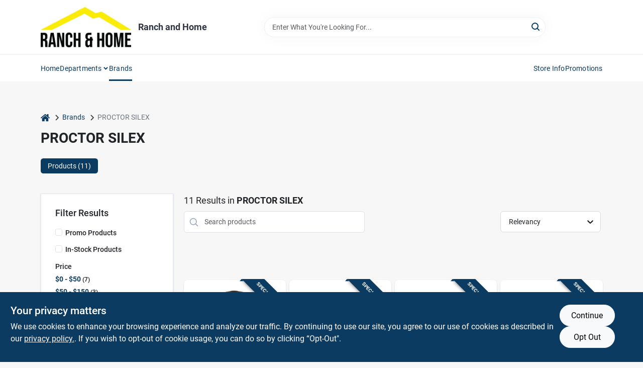

--- FILE ---
content_type: text/html
request_url: https://shop.ranch-home.com/brands/proctor-silex-3689
body_size: 36308
content:
<!DOCTYPE html>
<html lang="en">
	<head>
		<meta charset="utf-8" />
		<link rel="preconnect" href="https://maps.googleapis.com">
		<link rel="preconnect" href="https://storage.googleapis.com">
		<link rel="preconnect" href="https://images.ezad.io">
		<link rel="preconnect" href="https://api.ezadlive.com">
		<meta name="viewport" content="width=device-width, initial-scale=1.0, maximum-scale=2.0">


		
		<link href="https://static.ezadlive.com/fe/version2753/_app/immutable/assets/vendor.f0fcb5ba.css" rel="stylesheet">
		<link href="https://static.ezadlive.com/fe/version2753/_app/immutable/assets/0.1cbb51b9.css" rel="stylesheet">
		<link href="https://static.ezadlive.com/fe/version2753/_app/immutable/assets/login-module.7fe72062.css" rel="stylesheet">
		<link href="https://static.ezadlive.com/fe/version2753/_app/immutable/assets/main-footer.6c797e80.css" rel="stylesheet">
		<link href="https://static.ezadlive.com/fe/version2753/_app/immutable/assets/document-modal.a3b96a58.css" rel="stylesheet">
		<link href="https://static.ezadlive.com/fe/version2753/_app/immutable/assets/modal.577dbff6.css" rel="stylesheet">
		<link href="https://static.ezadlive.com/fe/version2753/_app/immutable/assets/cart-sidebar.bbe547ba.css" rel="stylesheet">
		<link href="https://static.ezadlive.com/fe/version2753/_app/immutable/assets/cart-items.08954f67.css" rel="stylesheet">
		<link href="https://static.ezadlive.com/fe/version2753/_app/immutable/assets/change-quantity.693882c3.css" rel="stylesheet">
		<link href="https://static.ezadlive.com/fe/version2753/_app/immutable/assets/recaptcha.ab6e1a2f.css" rel="stylesheet">
		<link href="https://static.ezadlive.com/fe/version2753/_app/immutable/assets/bogo-discount-card.2b8bc076.css" rel="stylesheet">
		<link href="https://static.ezadlive.com/fe/version2753/_app/immutable/assets/locations-modal.8c32552f.css" rel="stylesheet">
		<link href="https://static.ezadlive.com/fe/version2753/_app/immutable/assets/big-map.bdb2e239.css" rel="stylesheet">
		<link href="https://static.ezadlive.com/fe/version2753/_app/immutable/assets/5.5b130834.css" rel="stylesheet">
		<link href="https://static.ezadlive.com/fe/version2753/_app/immutable/assets/paginator-with-links.3eb3ead3.css" rel="stylesheet">
		<link href="https://static.ezadlive.com/fe/version2753/_app/immutable/assets/video-card.d3615b23.css" rel="stylesheet">
		<link href="https://static.ezadlive.com/fe/version2753/_app/immutable/assets/_page.ee24268f.css" rel="stylesheet">
		<link href="https://static.ezadlive.com/fe/version2753/_app/immutable/assets/product-card.8c7218bf.css" rel="stylesheet">
		<link href="https://static.ezadlive.com/fe/version2753/_app/immutable/assets/paginator.12bdcbbb.css" rel="stylesheet">
		<link href="https://static.ezadlive.com/fe/version2753/_app/immutable/assets/filter-item.7ff41a8f.css" rel="stylesheet">
		<link href="https://static.ezadlive.com/fe/version2753/_app/immutable/assets/brand-dept-popup.8ae3b42d.css" rel="stylesheet"><title>PROCTOR SILEX Items for Sale | Ranch and Home</title><!-- HEAD_svelte-145cly0_START --><!-- Project: undefined - Channel Id: 32 - Version: 2754 - Release Latest Version: undefined -->   <meta name="msapplication-TileColor" content="#da532c"> <meta name="theme-color" content="#ffffff"> <link rel="icon" type="image/x-icon" href="https://storage.googleapis.com/content.ezadtv.com/2024/03/04/65e63db8394f8_ranch-home-logo-400px-01-01.png"> <link rel="icon" type="image/png" sizes="32x32" href="https://storage.googleapis.com/content.ezadtv.com/2024/03/04/65e63db8394f8_ranch-home-logo-400px-01-01.png"> <link rel="apple-touch-icon" sizes="180x180" href="https://storage.googleapis.com/content.ezadtv.com/2024/03/04/65e63db8394f8_ranch-home-logo-400px-01-01.png">  <meta name="twitter:title" content="PROCTOR SILEX Items for Sale"> <meta name="og:title" content="PROCTOR SILEX Items for Sale"> <meta property="og:title" content="PROCTOR SILEX Items for Sale">  <meta name="description" content="Find PROCTOR SILEX products for sale near you"> <meta name="twitter:description" content="Find PROCTOR SILEX products for sale near you"> <meta name="og:description" content="Find PROCTOR SILEX products for sale near you"> <meta property="og:description" content="Find PROCTOR SILEX products for sale near you">   <meta name="google-site-verification" content="hiIyUgRffAVy77zp09n90gDKaHQIvNMdp2ZQrLWxNbY"> <meta property="og:site_name" content="Ranch and Home"> <meta property="og:type" content="website"> <meta property="twitter:site" content="Ranch and Home"> <meta property="twitter:card" content="summary">     <script> window.dataLayerEz = window.dataLayerEz || []; window.dataLayerEz.push({'storeNumber': '', 'user_properties.store_number': ''}); </script>  <meta name="twitter:image:src" content="https://images.ezad.io/thumb/aHR0cHM6Ly9zdG9yYWdlLmdvb2dsZWFwaXMuY29tL2NvbnRlbnQuZXphZHR2LmNvbS8yMDI0LzEyLzExLzY3NTliZjFkZTdmMTFfbG9nby5qcGc.webp"> <meta name="twitter:image" content="https://images.ezad.io/thumb/aHR0cHM6Ly9zdG9yYWdlLmdvb2dsZWFwaXMuY29tL2NvbnRlbnQuZXphZHR2LmNvbS8yMDI0LzEyLzExLzY3NTliZjFkZTdmMTFfbG9nby5qcGc.webp"> <meta name="og:image" content="https://images.ezad.io/thumb/aHR0cHM6Ly9zdG9yYWdlLmdvb2dsZWFwaXMuY29tL2NvbnRlbnQuZXphZHR2LmNvbS8yMDI0LzEyLzExLzY3NTliZjFkZTdmMTFfbG9nby5qcGc.webp"> <meta property="og:image" content="https://images.ezad.io/thumb/aHR0cHM6Ly9zdG9yYWdlLmdvb2dsZWFwaXMuY29tL2NvbnRlbnQuZXphZHR2LmNvbS8yMDI0LzEyLzExLzY3NTliZjFkZTdmMTFfbG9nby5qcGc.webp"> <link rel="canonical" href="https://shop.ranch-home.com/brands/proctor-silex-3689"> <meta property="og:url" content="https://shop.ranch-home.com/brands/proctor-silex-3689"> <script type="application/ld+json">[{"@context":"https://schema.org","@type":"HardwareStore","name":"Ranch and Home","telephone":"(509) 737-1996","image":"https://images.ezad.io/thumb/aHR0cHM6Ly9zdG9yYWdlLmdvb2dsZWFwaXMuY29tL2NvbnRlbnQuZXphZHR2LmNvbS8yMDI0LzEyLzExLzY3NTliZjFkZTdmMTFfbG9nby5qcGc.webp","address":{"@type":"PostalAddress","streetAddress":"845 N. Columbia Center Blvd","addressLocality":"Kennewick","addressRegion":"WA","postalCode":"99336","addressCountry":"US"}},{"@context":"https://schema.org","@type":"WebSite","name":"Ranch and Home","url":"https://shop.ranch-home.com/","alternateName":"Ranch and Home","potentialAction":[{"@type":"SearchAction","target":"https://shop.ranch-home.com//search/?keyword={search_term_string}","query-input":"required name=search_term_string"}]},{"@context":"https://schema.org","@type":"Organization","legalName":"Ranch and Home","url":"https://shop.ranch-home.com/","logo":"https://images.ezad.io/thumb/aHR0cHM6Ly9zdG9yYWdlLmdvb2dsZWFwaXMuY29tL2NvbnRlbnQuZXphZHR2LmNvbS8yMDI0LzEyLzExLzY3NTliZjFkZTdmMTFfbG9nby5qcGc.webp","sameAs":["https://www.facebook.com/ranchandhome/","https://www.instagram.com/ranchandhome/","https://www.youtube.com/channel/UCqe2lLSh98WdZm-PWGTkeIw/featured"],"contactPoint":[{"@type":"ContactPoint","contactType":"customer service","telephone":"(509) 737-1996","email":"info@ranch-home.com"}]},{"@context":"https://schema.org","@type":"BreadcrumbList","itemListElement":[{"@type":"ListItem","position":1,"name":"Brands","item":"https://shop.ranch-home.com"},{"@type":"ListItem","position":2,"name":"PROCTOR SILEX","item":"https://shop.ranch-home.com/brands/proctor-silex-3689"}]}]</script> <script >__EZ_STORE_SETTINGS = {"businessSlug":"D47GMHDGX4GY6GVB","stripePublishable":"pk_test_SoQebsTMOLR2iExxLINSedwP","stripeLive":"","businessName":"Ranch and Home","favicon":"https://storage.googleapis.com/content.ezadtv.com/2024/03/04/65e63db8394f8_ranch-home-logo-400px-01-01.png","colors":{"primary":"#0b3b60","secondary":"#f5973e","text":"#2f3540","background":"#F7F7F7","header":"#fff","headerLinkColor":"","headerText":"","navigation":"#fff","priceColor":"","promoPriceColor":"","storeColor":""},"layout":"default","font":"Roboto","logo":"https://images.ezad.io/thumb/aHR0cHM6Ly9zdG9yYWdlLmdvb2dsZWFwaXMuY29tL2NvbnRlbnQuZXphZHR2LmNvbS8yMDI0LzEyLzExLzY3NTliZjFkZTdmMTFfbG9nby5qcGc.webp","subscribeBannerImage":"url('https://storage.googleapis.com/content.ezadtv.com/2020/06/01/5ed5530c847ce_Generic.jpg')","buyingFromAlert":{"background":"","textColor":"","visible":""},"homeAlert":{"visible":"","text":"","background":"","textColor":"","fontSize":"","fontWeight":"","allowOverrideEvenBasicPlan":"","fontFamily":"","padding":""},"text":{"featuredProductText":"","inStore":"In-Store","specialOrderWarning":"Special Order From Vendor","outOfStock":"Order for 3-5 day shipping to our store","noRentalItems":"There are no rental items","specialOrderTitle":"Special Order May Be Required","specialOrderText":"Subject to availability and seasonality from suppliers. If we cannot get it, you will be notified and refunded.","trademark":"All product and company names are trademarks™ or registered® trademarks of their respective holders. Use of them does not imply any affiliation with or endorsement by them.","checkAvailability":"Call Your Local Store For Availability","emptyCart":"Cart is empty. Browse the website and add the things you like!","cartDeliveryDisclaimer":"","forRental":"","promoQuantityHeader":"","specialOrderTextByLocation":"","deliveryConfirmationText":"","vendorInStockText":"","vendorOutOfStockText":"","catalogInStockText":"","vendorSpecialOrderText":"","outOfStockText":"","extraProductMessage":"","inStockText":"","customPurchaseTitle":"","customPurchaseText":"","tvCustomQtyMessage":"","tvCustomAvailableMessage":"","specialOrderFee":"","onlyXLeftText":"","footerConnectText":"","receiveMarketingText":""},"footer":{"links":"","facebookPage":"","showSslLogo":"","instagramPage":"","locations":null,"showLogo":"","hideBusinessName":""},"products":{"inventoryItemsMin":4,"itemsPerPage":48,"showVideos":true,"showDescription":true,"showSimilarProducts":true,"showQtyInWidgets":true,"sortOptions":"","defaultSorting":"relevancy","hideReg":false,"filterShowOutOfStock":true,"inStockProductRename":"","hideUpc":"","hideInStockCheckbox":"","disableOrdering":"","showThreeFiveDays":"","capitalizeTitle":"","regularPriceText":"","currencyPrefix":"","useOriginalTitle":"","hidePriceOutOfStock":"","disableSpecialOrdering":"","showTopBrandProducts":"","showSimilarProductsByProduct":"","showDepartmentDropdownInSearch":"","getQuoteSpecial":"","hideProductLocation":"","getQuoteEmail":"","hideProductUnit":"","hiddenPriceText":"","syncHandlePromos":"","showPartnerInventories":"","hideQuantity":"","alwaysShowProp65":"","widgetPromoLabel":"","singlePromoLabel":"","hideBrandFromTitle":"","hideOutOfStockItems":"","showUnitInventory":"","showOutOfStockItems":"","hideRentalPrices":"","hidePrice":"","alwaysShowProductLocation":"","showSpecs":"","disableSearchBar":"","hideNotifyMeOption":"","hideDeliveryLocationsModal":"","hideSecondSpecialWarning":"","showModelNumber":"","showSortByCustomerPartNumberOnMyOrders":"","removeZoominEffect":"","hideAvailability":"","includeBrandInTitle":"","hideSpecialOrderBadgeAboveImage":""},"departments":{"defaultSorting":"relevancy","skipAutoFormat":"","multiLevel":"","sortOptions":"","hideHeadersInMenu":"","collapseDepartmentsOnSearch":"","hideNoSubDeptTextInDeptList":"","description":"Explore our Store & Office supplies, Auto, Pet, and Sports products. Our Housewares and Lawn & Garden sections have everything you need for your home. Shop online now or visit us at STORE_NAME_AND_LOCATION for a convenient shopping experience!"},"brands":{"defaultSorting":"relevancy","showImages":"","sortAlphabetical":"","capitalize":"","description":"Explore our selection of brands like Rubbermaid and Goetze's Candy. We offer a variety of products to meet your home and lifestyle needs. Start shopping with us today! Shop online now or visit us at STORE_NAME_AND_LOCATION for a convenient shopping experience!"},"cart":{"rewardMembers":false,"hideAddress":false,"specialOrderMessage":"Special order May Be Required","specialOrderDisclaimer":"Subject to Availability and seasonality from suppliers. If we cannot get it, you will be notified and refunded.","specialOrderBadge":"","specialOrderMessageTooltip":"You will receive shipping information over email within the next business day","empty":"Cart is empty. Browse the website and add the things you like!","submittedOrderImage":"","confirmationText":"","deliveryDisclaimer":"","taxJar":"","hideShipping":"","showSpecialOrderDays":"","enableDeliveryDate":"","promos":"","allowSpecialOrderVendors":"","taxDisclaimer":"","additionalCountries":"","showCardProviders":"","taxExemptionCheck":"","discountEligibilityCheck":"","hideVendorInSpecialOrder":"","refundInfo":"","deliveryZipsAllowed":"","allowedZips":"","disclaimer":"","allowSavedCarts":"","hideTax":"","hideDeliveryZipcode":"","cartModal":"","deferCapture":"","pickupDistanceLimit":"","alwaysRequireAddress":"","showUnitPrice":"","distanceModal":"","showCheckoutCbLayout":"","hideUnitedStatesDeliveryOption":"","restrictedStatesForShipping":"","restrictedStatesMessage":"","hideSpecialOrderMessage":"","rdcAware":"","guestCheckoutWithPaypalOnly":false,"allowRecurringOrders":"","mergeAdditionalFeeWithSubtotal":"","displayRecurringOrdersSectionBorder":"","hidePickupZipcode":"","enableMarketingEmailsByDefault":"","enableShareCartLink":"","hideSpecialOrderBadge":"","showShippingRateDisclaimer":""},"admin":{"showStats":true,"showOrderLocationFilters":true,"orders":"","hideSecondStep":"","RSCOptions":"","showContractors":"","orderTimeZone":"","hideInStorePingOption":"","autoSelectStore":"","enableNewOrderNotification":"","hideBusinessNameFromHeaderOnMobile":"","showAvailableFulfilmentOptions":"","defaultSelectedStore":"","allowOverridingDeliveryCharges":"","enableTaxWaiverIfExempt":"","hideGuestCheckout":""},"testimonials":{"1":"","2":""},"liveChatCode":"","storeNumber":"","logoMaxWidth":"","logoMaxHeight":"","signup":{"extraFields":""},"contactUs":{"hideEmail":false},"logoSize":"","navigationBackground":"","whiteHeader":"","lightNav":"","displayName":"Ranch and Home","domain":"shopranchhomecom","newOrderEmails":"bill@ranch-home.com","contactEmail":"info@ranch-home.com","company":"emery","navigation":[{"name":"home"},{"name":"departments"},{"name":"brands"},{"name":"About Us","align":"right"}],"demo":false,"homepageBanner":"","search":{"checkboxFilters":""},"timezone":"","meta":{"description":"We have some of the best selections of products at great prices! Our friendly website is here to assist you with all of your purchasing needs. Feel free to contact us if you have any questions!","loginDescription":"Get discounts & savings when you register for an account today!","mainImage":"","loginTitle":"","departmentsDescription":"Shop [store_name] in [city], [state] for diverse departments dedicated to your home and garden needs.","departmentsTitle":"Find Our Departments At STORE_NAME","brandsDescription":"Explore trusted brands at [store_name] in [city], [state]. Your local source for farm and home supplies.","brandsTitle":"Seek Out Your Favorite Brands at STORE_NAME","searchPageDescription":"Discover [search_term] at [store_name]. Additionally, grab top-selling gun safes, lawn mowers, grills, and more to enhance your home and garden."},"directory":"www-ranchhome","overrideSubscribeImage":"","tax_rate":"","adminNavigation":"","showPhoneInNavigation":"","emailNavLink":"","onlyFeatured":"","navigationLayout":"","aboutUsLocations":"","customLayout":"","showAdvancedSetting":"","principles":"","registrationOptions":{"companyInput":"","hideFromHeader":""},"locationData":{"Millhouse":"","Wildey":""},"testKey":"","business":"","authData":"","aboutUsEmails":"","logoLink":"","showConsultationReport":"","dynamicMap":"","customCss":"","extraProductMessage":"","styles":{"vendorInStockClasses":"","catalogInStockClasses":"","rentalFilterNodeClasses":""},"logoMaxheight":"","undefined":"","specialPricePositionBottom":"","aboutUsTitle":"","aboutUsTitleHidden":"","showLocationPhoneInNav":"","business_telephone":"(509) 521-4556","business_address":"845 N. Columbia Center Blvd","business_city":"Kennewick","business_state":"WA","business_country":"United States","ecommercePlan":"null","tvRDC":"","dibRSC":"","e2Warehouse":"","logoPrint":"","business_zipcode":99336,"business_email":"","rentals":{"disableLocationSelection":"","allowDeliveryLocations":"","hideFulfillmentOptions":"","rentalContactText":"","disableContactForm":"","rentalInStockText":"","disclaimer":"","submitFormDisclaimerTop":"","submitFormDisclaimerBottom":"","rentalReserveText":"","hideUpc":"","verbiage":""},"aboutUs":{"hideContactUsOption":""},"localAd":{"hideLocalAdNavLink":""},"header":{"locationSelector":""},"navStyle":{"links":"","locationSelector":""},"e2ReportExemption":"","svelte":"","null":"","aiSettings":{"useAIProductsTable":"","useAIProductsCategories":"","excludeAIProductsTable":""}}</script>  <script >__EZ_PREGEN = 0</script> <script >__EZ_TV_ECOM_PLAN = 'LES'</script> <script >__EZ_TVR_NAME = "True Value Rewards"</script> <script >__EZ_IS_TRUEVALUE = false</script>  <style data-svelte-h="svelte-1ke9ioy">/* embed the latin fonts directly */
    @font-face {
      font-family: 'Roboto';
      font-style: normal;
      font-weight: 300;
      font-display: swap;
      src: url(https://static.ezadlive.com/fonts/KFOlCnqEu92Fr1MmSU5fBBc4.woff2) format('woff2');
      unicode-range: U+0000-00FF, U+0131, U+0152-0153, U+02BB-02BC, U+02C6, U+02DA, U+02DC, U+0304, U+0308, U+0329, U+2000-206F, U+2074, U+20AC, U+2122, U+2191, U+2193, U+2212, U+2215, U+FEFF, U+FFFD;
    }
    @font-face {
      font-family: 'Roboto';
      font-style: normal;
      font-weight: 400;
      font-display: swap;
      src: url(https://static.ezadlive.com/fonts/KFOmCnqEu92Fr1Mu4mxK.woff2) format('woff2');
      unicode-range: U+0000-00FF, U+0131, U+0152-0153, U+02BB-02BC, U+02C6, U+02DA, U+02DC, U+0304, U+0308, U+0329, U+2000-206F, U+2074, U+20AC, U+2122, U+2191, U+2193, U+2212, U+2215, U+FEFF, U+FFFD;
    }
    @font-face {
      font-family: 'Roboto';
      font-style: normal;
      font-weight: 700;
      font-display: swap;
      src: url(https://static.ezadlive.com/fonts/KFOlCnqEu92Fr1MmWUlfBBc4.woff2) format('woff2');
      unicode-range: U+0000-00FF, U+0131, U+0152-0153, U+02BB-02BC, U+02C6, U+02DA, U+02DC, U+0304, U+0308, U+0329, U+2000-206F, U+2074, U+20AC, U+2122, U+2191, U+2193, U+2212, U+2215, U+FEFF, U+FFFD;
    }</style>  <link rel="stylesheet" type="text/css" media="print" href="https://static.ezadlive.com/fonts/font-roboto.css" onload="this.media='all';"><style>
:root {
  --primary: #0b3b60;
  --bs-primary: #0b3b60;
  --secondary: #f5973e;
  --bs-secondary: #f5973e;
  --text: #2f3540;
  --bs-text: #2f3540;
  --background: #F7F7F7;
  --bs-background: #F7F7F7;
  --header: #fff;
  --bs-header: #fff;
  --headerLinkColor: var(--bs-primary);
  --bs-headerLinkColor: #fff;
  --headerText: var(--text);
  --bs-headerText: #fff;
  --navigation: #fff;
  --bs-navigation: #fff;
  --priceColor: #fff;
  --bs-priceColor: #fff;
  --promoPriceColor: #fff;
  --bs-promoPriceColor: #fff;
  --storeColor: #fff;
  --bs-storeColor: #fff;
  --brandPrimary: #0b3b60;
  --headerLinkColorInv: #fff;
  --navigationLinkColor: var(--bs-primary);
  --navigationText: var(--text);
  --navigationFontSize: 14px;
  --font: Roboto;
}
</style><!-- HEAD_svelte-145cly0_END --><!-- HEAD_svelte-rn6tfp_START --><!-- HEAD_svelte-rn6tfp_END -->

		<style>
			.text-success-dark {
				color: #124A1F !important;
			}
		</style>
	</head>
	<body data-sveltekit-preload-data="hover">
	
		<div style="display: contents">     <button class="skip-link svelte-1yub3rk" data-svelte-h="svelte-mn0oll">Skip to content</button> <div>  <header id="mainHeader" class="main-header position-relative  RanchAndHome svelte-1pee0jg"><div class="container gap-3 d-flex flex-column flex-lg-row align-items-center justify-content-center justify-content-lg-between py-3"> <button class="d-block nav-icon d-lg-none mobile-menu-button " aria-label="Menu"><span></span></button> <div class="d-flex flex-column flex-md-row align-items-center"><a href="/" class="brand text-white " aria-label="Ranch and Home Home" rel="prefetch"><img src="https://images.ezad.io/thumb/aHR0cHM6Ly9zdG9yYWdlLmdvb2dsZWFwaXMuY29tL2NvbnRlbnQuZXphZHR2LmNvbS8yMDI0LzEyLzExLzY3NTliZjFkZTdmMTFfbG9nby5qcGc.webp" id="logo-img" alt="Ranch and Home" style="" class="logo-width svelte-1pee0jg" width="100%" height="100%"></a> <div class="h5 fw-bold mt-3 mb-0 mt-md-0 ms-md-3 comp-text" style="color: ">Ranch and Home</div></div> <form id="searchForm" name="search" role="search" class="search-wrapper position-relative svelte-om0n6w"><input aria-label="Search Term" class="form-control autosuggest svelte-om0n6w" type="text" placeholder="Enter What You're Looking For..." loading="lazy" value=""> <button type="submit" aria-label="Search" class="btn-search-custom svelte-om0n6w" data-svelte-h="svelte-6o76ou"><svg width="16" height="16" xmlns="http://www.w3.org/2000/svg" xmlns:xlink="http://www.w3.org/1999/xlink"><defs data-v-6d71ba7e=""><filter data-v-6d71ba7e="" x="-8.1%" y="-113.8%" width="116.2%" height="327.5%" filterUnits="objectBoundingBox"><feMorphology data-v-6d71ba7e="" radius=".5" operator="dilate" in="SourceAlpha" result="shadowSpreadOuter1"></feMorphology><feOffset data-v-6d71ba7e="" in="shadowSpreadOuter1" result="shadowOffsetOuter1"></feOffset><feGaussianBlur data-v-6d71ba7e="" stdDeviation="15" in="shadowOffsetOuter1" result="shadowBlurOuter1"></feGaussianBlur><feComposite data-v-6d71ba7e="" in="shadowBlurOuter1" in2="SourceAlpha" operator="out" result="shadowBlurOuter1"></feComposite><feColorMatrix data-v-6d71ba7e="" values="0 0 0 0 0.13236882 0 0 0 0 0.171002098 0 0 0 0 0.285297781 0 0 0 0.04 0" in="shadowBlurOuter1"></feColorMatrix></filter><rect data-v-6d71ba7e="" x="0" y="0" width="560" height="40" rx="20"></rect></defs><g data-v-6d71ba7e="" fill="none" fill-rule="evenodd"><path data-v-6d71ba7e="" fill="#FFF" d="M-884-28H556v1536H-884z"></path><g data-v-6d71ba7e="" transform="translate(-529 -11)"><use data-v-6d71ba7e="" fill="#000" filter="url(#a)" xlink:href="#b"></use><use data-v-6d71ba7e="" stroke="currentColor" fill="#FFF" xlink:href="#b"></use></g><g data-v-6d71ba7e="" stroke-width="2" transform="translate(1 1)" stroke="currentColor" stroke-linecap="round" stroke-linejoin="round"><circle data-v-6d71ba7e="" cx="6" cy="6" r="6"></circle><path data-v-6d71ba7e="" d="M14 14l-3.758-3.758"></path></g></g></svg></button> </form> <div class="d-flex align-items-center cart-wrapper  svelte-17u9cvc" style="z-index: 1;">     </div></div> </header>  <nav class="navbar p-0 navbar-light main-nav  collapsed   svelte-t4umeu" id="mainNav"> <div class="container pb-3 pb-lg-0 w-100 h-100 align-items-start"><div class="px-2 px-lg-0 w-100"><div class="d-flex justify-content-end mt-4 d-lg-none mb-n2 w-100"><button class="toggle-menu-bt" aria-label="Menu" data-svelte-h="svelte-qdeofb"><svg xmlns="http://www.w3.org/2000/svg" fill="none" width="32" viewBox="0 0 24 24" stroke-width="2" stroke="currentColor"><path stroke-linecap="round" stroke-linejoin="round" d="M6 18L18 6M6 6l12 12"></path></svg></button></div> <ul class="navbar-nav flex-column flex-lg-row flex-wrap "><li class="nav-item  left   svelte-t4umeu"><a href="/" class="nav-link text-capitalize home" style="font-size: " rel="prefetch">Home </a> </li><li class="nav-item b-nav-dropdown dropdown left   svelte-t4umeu"><button tabindex="0" class=" c-dropdown h-100 d-flex align-items-center main-link justify-content-between svelte-nnj2yx" aria-expanded="false" aria-controls="departments-menu"><a class="nav-link text-capitalize svelte-nnj2yx" href="/departments" style="fontSize: ">Departments</a> <svg fill="none" class="ms-1 caret svelte-nnj2yx" width="10" height="6" xmlns="http://www.w3.org/2000/svg"><path d="M7.5 1.5l-3 3-3-3" stroke="currentColor" stroke-linecap="round" stroke-linejoin="round" stroke-width="2" class="svelte-nnj2yx"></path></svg>   </button> </li><li class="nav-item  left   svelte-t4umeu active"><a href="/brands" class="nav-link text-capitalize " style="font-size: " rel="prefetch">Brands </a> </li><li class="nav-item  right   svelte-t4umeu"><a href="/store-info" class="nav-link text-capitalize " style="font-size: " rel="prefetch">Store Info </a> </li><li class="nav-item  right   svelte-t4umeu"><a href="/promotions" class="nav-link text-capitalize " style="font-size: " rel="prefetch">Promotions </a> </li>   </ul></div></div> </nav>   <div><main><div class="container pt-4"><ul class="list-unstyled d-flex align-items-center"><li class="d-flex align-items-center comp-text"><a href="/" class="" aria-label="Home" rel="prefetch"><span class="sr-only svelte-1biv9zz" data-svelte-h="svelte-taoqes">home</span> <svg class="comp-text" width="18px" height="15px" viewBox="0 0 18 15" version="1.1" xmlns="http://www.w3.org/2000/svg" xmlns:xlink="http://www.w3.org/1999/xlink"><g stroke="none" stroke-width="1" fill="none" fill-rule="evenodd"><g id="Artboard" transform="translate(-77.000000, -64.000000)" fill="currentColor"><path d="M86.0425152,67 L92.2323346,72.263 L92.2398489,72.29 L92.2398489,72.29 L92.243,72.329 L92.243,77.658 L92.2347469,77.770184 C92.212749,77.91572 92.1468173,78.045 92.0374484,78.157 L92.0374484,78.157 L91.9528774,78.233192 C91.835969,78.32356 91.7025543,78.369 91.5536263,78.369 L91.5536263,78.369 L87.4193234,78.369 L87.4193234,74.105 L84.6637678,74.105 L84.6637678,78.368 L80.5314041,78.368 L80.4222523,78.359592 C80.2808638,78.33716 80.1559815,78.2698 80.0466125,78.157 L80.0466125,78.157 L79.973312,78.069776 C79.8864373,77.9492 79.843,77.8116 79.843,77.658 L79.843,77.658 L79.843,72.329 L79.8439696,72.31475 L79.8439696,72.31475 L79.8478479,72.296 L79.8517262,72.2765 L79.8517262,72.2765 L79.8526958,72.263 L86.0425152,67 Z M86,64 L86.1602454,64.0081667 C86.4210556,64.0353889 86.6505,64.1306667 86.848,64.294 L86.848,64.294 L89.572,66.597 L89.572,64.395 L89.5783594,64.3196562 C89.5910625,64.24775 89.62275,64.18625 89.673,64.136 L89.673,64.136 L89.7266563,64.0915312 C89.78375,64.0535625 89.85125,64.035 89.93,64.035 L89.93,64.035 L92.074,64.035 L92.1485938,64.0412188 C92.21975,64.0536875 92.2805,64.085 92.33,64.136 L92.33,64.136 L92.3744688,64.1899687 C92.4124375,64.247625 92.431,64.31625 92.431,64.395 L92.431,64.395 L92.431,69.002 L94.876,71.057 L94.9253125,71.1063594 C94.9684375,71.159375 94.993,71.2235 94.999,71.3 L94.999,71.3 L94.998625,71.3734688 C94.991875,71.444625 94.966,71.50875 94.921,71.565 L94.921,71.565 L94.228,72.401 L94.1800469,72.4465313 C94.1284375,72.4873125 94.066,72.51375 93.994,72.525 L93.994,72.525 L93.96,72.525 L93.8912344,72.5201094 C93.82575,72.5103125 93.77025,72.48575 93.726,72.446 L93.726,72.446 L86,65.931 L78.274,72.446 L78.2070938,72.4847812 C78.1400625,72.5173125 78.07275,72.531 78.006,72.525 L78.006,72.525 L77.9368125,72.5087187 C77.8711875,72.4874375 77.81625,72.45125 77.772,72.401 L77.772,72.401 L77.08,71.565 L77.0409375,71.5061563 C77.0085,71.44475 76.99575,71.37575 77.001,71.3 L77.001,71.3 L77.0127656,71.2275781 C77.031,71.1591875 77.0685,71.10275 77.124,71.057 L77.124,71.057 L85.152,64.294 C85.39,64.098 85.673,64 86,64 L86,64 Z" id="breadcrumb-home"></path></g></g></svg></a> <svg class="mx-2 comp-text arrow-svg-left svelte-1biv9zz" height="14" width="11" xmlns="http://www.w3.org/2000/svg"><path d="M5 2L10 7 5 12" fill="none" stroke="currentColor" stroke-width="2"></path></svg></li> <li class="d-flex align-items-center comp-text"><a href="/brands" class="comp-text" rel="prefetch">Brands</a> <svg class="mx-2 comp-text arrow-svg-left svelte-1biv9zz" height="14" width="11" xmlns="http://www.w3.org/2000/svg"><path d="M5 2L10 7 5 12" fill="none" stroke="currentColor" stroke-width="2"></path></svg></li> <li class="text-muted comp-text"><span>PROCTOR SILEX</span></li></ul> <h1 class="h2 fw-bold results-page-title comp-text">PROCTOR SILEX</h1>   <ul class="nav nav-pills" role="tablist"><li class="nav-item" role="presentation"><button class="nav-link comp-text active" id="products-tab" data-bs-toggle="tab" data-bs-target="#products" type="button" role="tab" aria-controls="home" aria-selected="true">Products (11)</button></li> </ul></div> <div class="tab-content" id="myTabContent"><div class="tab-pane fade show active" id="products" role="tabpanel" aria-labelledby="products-tab"> <main><div class="container search-container  svelte-141ptr8"> <div class="row"><div class="col-lg-3"> <div class="filterWrapper card filters rounded-0  svelte-5l9ewu"><div class="card-body svelte-5l9ewu"><h2 class="mb-3 h5" data-svelte-h="svelte-1x7u8c7">Filter Results</h2> <button class="d-lg-none filters-close-bt svelte-5l9ewu" aria-label="Hide Filters" data-svelte-h="svelte-zl9rcq"><svg xmlns="http://www.w3.org/2000/svg" width="24" height="24" viewBox="0 0 24 24"><title>e-remove</title><g stroke-linecap="round" stroke-linejoin="round" stroke-width="2" fill="#a0a0ba" stroke="#a0a0ba"><line fill="none" stroke="#a0a0ba" stroke-miterlimit="10" x1="19" y1="5" x2="5" y2="19"></line><line fill="none" stroke="#a0a0ba" stroke-miterlimit="10" x1="19" y1="19" x2="5" y2="5"></line></g></svg></button>  <div class="d-flex flex-column align-items-start"> </div> <div class="mb-2"><div class="form-check"><input id="promoCheck" type="checkbox" class="form-check-input" aria-label="Promo Products"> <h3 class="fs-6" style="margin-top: 9px;line-height: 10px;"><label class="form-check-label" for="promoCheck">Promo Products</label></h3></div></div> <div class="mb-3"><div class="form-check"><input id="inStockCheck" type="checkbox" class="form-check-input" aria-label="In-Stock Products"> <h3 class="fs-6" style="margin-top: 9px;line-height: 10px;"><label class="form-check-label" for="inStockCheck"><a href="/brands/proctor-silex-3689?in_stock_only=1" class="heading-color" rel="prefetch">In-Stock Products</a></label></h3></div></div>   <div class="mb-3" style="max-width: 200px;"><h2 class="h6" data-svelte-h="svelte-6n5n7u">Price</h2> <ul class="p-0"><li class="none-style-list price-range mb-1 svelte-5l9ewu"><button><h3 class="fs-6 fw-bold d-inline">$0 - $50</h3> <span class="item-counts svelte-5l9ewu">7 </span></button> </li><li class="none-style-list price-range mb-1 svelte-5l9ewu"><button><h3 class="fs-6 fw-bold d-inline">$50 - $150</h3> <span class="item-counts svelte-5l9ewu">3 </span></button> </li><li class="none-style-list price-range mb-1 svelte-5l9ewu"><button><h3 class="fs-6 fw-bold d-inline">$150 - $250</h3> <span class="item-counts svelte-5l9ewu">1 </span></button> </li> <li class="none-style-list d-flex svelte-5l9ewu"><form name="searchFiltersForm" class="d-flex"><input placeholder="min" type="number" size="sm" class="form-control price-range-select price-min svelte-5l9ewu" aria-label="min price"> <span style="margin-top: 3px" data-svelte-h="svelte-vpnvjw">-</span> <input placeholder="max" type="number" size="sm" class="form-control price-range-select price-max svelte-5l9ewu" aria-label="max price"> <button type="submit" class="btn btn-primary price-select-btn svelte-5l9ewu" aria-label="Select Price" data-svelte-h="svelte-poisjr"><svg aria-hidden="true" width="8" viewBox="0 0 320 512" focusable="false" fill="currentColor"><path d="M285.5 273l-194.3 194.3c-9.4 9.4-24.6 9.4-33.9 0l-22.7-22.7c-9.4-9.4-9.4-24.5 0-33.9l154-154.7-154-154.7c-9.3-9.4-9.3-24.5 0-33.9l22.7-22.7c9.4-9.4 24.6-9.4 33.9 0l194.3 194.3c9.4 9.4 9.4 24.6 0 33.9z"></path></svg></button></form></li></ul></div>          </div> </div></div> <div class="col-lg-9"><div class="w-100 position-relative"></div> </div></div></div> </main></div> <div class="tab-pane fade " id="videos" role="tabpanel" aria-labelledby="videos-tab"><div class="container mt-5 d-flex flex-column align-items-center justify-content-center"><div class="spinner-border"></div></div></div></div>  </main></div>  <div> </div> <div id="user-consent-banner" class="consent-banner row m-0 alert alert-info alert-dismissible top-bg-1 hide-consent-banner svelte-wa0yp2" role="alert"><div class="d-flex flex-column flex-md-row justify-content-between gap-4"><div data-svelte-h="svelte-1dkqoer"><div class="h4">Your privacy matters</div> <p class="lead svelte-wa0yp2" id="cookie-consent-text">We use cookies to enhance your browsing experience and analyze our traffic. By continuing to use our site, you agree to our use of cookies as described in our <a href="/privacy-policy" target="_blank" rel="noopener noreferrer" aria-label="privacy policy (opens in a new tab)">privacy policy.</a>. If you wish to opt-out of cookie usage, you can do so by clicking “Opt-Out&quot;.</p></div> <div class="d-flex flex-md-column align-items-center gap-3 action-btn svelte-wa0yp2"><button type="button" class="lead btn btn-light rounded-pill action-btn text-nowrap svelte-wa0yp2" data-dismiss="alert" aria-label="Continue" data-svelte-h="svelte-6eb4ps">Continue</button> <button type="button" class="lead btn btn-light action-btn rounded-pill text-nowrap svelte-wa0yp2" data-dismiss="alert" aria-label="Opt Out" data-svelte-h="svelte-1fjazhb">Opt Out</button></div></div></div>  </div> 
			
			<script>
				{
					__sveltekit_1ffx47r = {
						assets: "https://static.ezadlive.com/fe/version2753",
						base: new URL("..", location).pathname.slice(0, -1),
						env: {}
					};

					const element = document.currentScript.parentElement;

					const data = [{"type":"data","data":(function(a){a.businessSlug="D47GMHDGX4GY6GVB";a.stripePublishable="pk_test_SoQebsTMOLR2iExxLINSedwP";a.stripeLive="";a.businessName="Ranch and Home";a.favicon="https://storage.googleapis.com/content.ezadtv.com/2024/03/04/65e63db8394f8_ranch-home-logo-400px-01-01.png";a.colors={primary:"#0b3b60",secondary:"#f5973e",text:"#2f3540",background:"#F7F7F7",header:"#fff",headerLinkColor:"",headerText:"",navigation:"#fff",priceColor:"",promoPriceColor:"",storeColor:""};a.layout="default";a.font="Roboto";a.logo="https://images.ezad.io/thumb/aHR0cHM6Ly9zdG9yYWdlLmdvb2dsZWFwaXMuY29tL2NvbnRlbnQuZXphZHR2LmNvbS8yMDI0LzEyLzExLzY3NTliZjFkZTdmMTFfbG9nby5qcGc.webp";a.subscribeBannerImage="url('https://storage.googleapis.com/content.ezadtv.com/2020/06/01/5ed5530c847ce_Generic.jpg')";a.buyingFromAlert={background:"",textColor:"",visible:""};a.homeAlert={visible:"",text:"",background:"",textColor:"",fontSize:"",fontWeight:"",allowOverrideEvenBasicPlan:"",fontFamily:"",padding:""};a.text={featuredProductText:"",inStore:"In-Store",specialOrderWarning:"Special Order From Vendor",outOfStock:"Order for 3-5 day shipping to our store",noRentalItems:"There are no rental items",specialOrderTitle:"Special Order May Be Required",specialOrderText:"Subject to availability and seasonality from suppliers. If we cannot get it, you will be notified and refunded.",trademark:"All product and company names are trademarks™ or registered® trademarks of their respective holders. Use of them does not imply any affiliation with or endorsement by them.",checkAvailability:"Call Your Local Store For Availability",emptyCart:"Cart is empty. Browse the website and add the things you like!",cartDeliveryDisclaimer:"",forRental:"",promoQuantityHeader:"",specialOrderTextByLocation:"",deliveryConfirmationText:"",vendorInStockText:"",vendorOutOfStockText:"",catalogInStockText:"",vendorSpecialOrderText:"",outOfStockText:"",extraProductMessage:"",inStockText:"",customPurchaseTitle:"",customPurchaseText:"",tvCustomQtyMessage:"",tvCustomAvailableMessage:"",specialOrderFee:"",onlyXLeftText:"",footerConnectText:"",receiveMarketingText:""};a.footer={links:"",facebookPage:"",showSslLogo:"",instagramPage:"",locations:null,showLogo:"",hideBusinessName:""};a.products={inventoryItemsMin:4,itemsPerPage:48,showVideos:true,showDescription:true,showSimilarProducts:true,showQtyInWidgets:true,sortOptions:"",defaultSorting:"relevancy",hideReg:false,filterShowOutOfStock:true,inStockProductRename:"",hideUpc:"",hideInStockCheckbox:"",disableOrdering:"",showThreeFiveDays:"",capitalizeTitle:"",regularPriceText:"",currencyPrefix:"",useOriginalTitle:"",hidePriceOutOfStock:"",disableSpecialOrdering:"",showTopBrandProducts:"",showSimilarProductsByProduct:"",showDepartmentDropdownInSearch:"",getQuoteSpecial:"",hideProductLocation:"",getQuoteEmail:"",hideProductUnit:"",hiddenPriceText:"",syncHandlePromos:"",showPartnerInventories:"",hideQuantity:"",alwaysShowProp65:"",widgetPromoLabel:"",singlePromoLabel:"",hideBrandFromTitle:"",hideOutOfStockItems:"",showUnitInventory:"",showOutOfStockItems:"",hideRentalPrices:"",hidePrice:"",alwaysShowProductLocation:"",showSpecs:"",disableSearchBar:"",hideNotifyMeOption:"",hideDeliveryLocationsModal:"",hideSecondSpecialWarning:"",showModelNumber:"",showSortByCustomerPartNumberOnMyOrders:"",removeZoominEffect:"",hideAvailability:"",includeBrandInTitle:"",hideSpecialOrderBadgeAboveImage:""};a.departments={defaultSorting:"relevancy",skipAutoFormat:"",multiLevel:"",sortOptions:"",hideHeadersInMenu:"",collapseDepartmentsOnSearch:"",hideNoSubDeptTextInDeptList:"",description:"Explore our Store & Office supplies, Auto, Pet, and Sports products. Our Housewares and Lawn & Garden sections have everything you need for your home. Shop online now or visit us at STORE_NAME_AND_LOCATION for a convenient shopping experience!"};a.brands={defaultSorting:"relevancy",showImages:"",sortAlphabetical:"",capitalize:"",description:"Explore our selection of brands like Rubbermaid and Goetze's Candy. We offer a variety of products to meet your home and lifestyle needs. Start shopping with us today! Shop online now or visit us at STORE_NAME_AND_LOCATION for a convenient shopping experience!"};a.cart={rewardMembers:false,hideAddress:false,specialOrderMessage:"Special order May Be Required",specialOrderDisclaimer:"Subject to Availability and seasonality from suppliers. If we cannot get it, you will be notified and refunded.",specialOrderBadge:"",specialOrderMessageTooltip:"You will receive shipping information over email within the next business day",empty:"Cart is empty. Browse the website and add the things you like!",submittedOrderImage:"",confirmationText:"",deliveryDisclaimer:"",taxJar:"",hideShipping:"",showSpecialOrderDays:"",enableDeliveryDate:"",promos:"",allowSpecialOrderVendors:"",taxDisclaimer:"",additionalCountries:"",showCardProviders:"",taxExemptionCheck:"",discountEligibilityCheck:"",hideVendorInSpecialOrder:"",refundInfo:"",deliveryZipsAllowed:"",allowedZips:"",disclaimer:"",allowSavedCarts:"",hideTax:"",hideDeliveryZipcode:"",cartModal:"",deferCapture:"",pickupDistanceLimit:"",alwaysRequireAddress:"",showUnitPrice:"",distanceModal:"",showCheckoutCbLayout:"",hideUnitedStatesDeliveryOption:"",restrictedStatesForShipping:"",restrictedStatesMessage:"",hideSpecialOrderMessage:"",rdcAware:"",guestCheckoutWithPaypalOnly:false,allowRecurringOrders:"",mergeAdditionalFeeWithSubtotal:"",displayRecurringOrdersSectionBorder:"",hidePickupZipcode:"",enableMarketingEmailsByDefault:"",enableShareCartLink:"",hideSpecialOrderBadge:"",showShippingRateDisclaimer:""};a.admin={showStats:true,showOrderLocationFilters:true,orders:"",hideSecondStep:"",RSCOptions:"",showContractors:"",orderTimeZone:"",hideInStorePingOption:"",autoSelectStore:"",enableNewOrderNotification:"",hideBusinessNameFromHeaderOnMobile:"",showAvailableFulfilmentOptions:"",defaultSelectedStore:"",allowOverridingDeliveryCharges:"",enableTaxWaiverIfExempt:"",hideGuestCheckout:""};a.testimonials={"1":"","2":""};a.liveChatCode="";a.storeNumber="";a.logoMaxWidth="";a.logoMaxHeight="";a.signup={extraFields:""};a.contactUs={hideEmail:false};a.logoSize="";a.navigationBackground="";a.whiteHeader="";a.lightNav="";a.displayName="Ranch and Home";a.domain="shopranchhomecom";a.newOrderEmails="bill@ranch-home.com";a.contactEmail="info@ranch-home.com";a.company="emery";a.navigation=[{name:"home"},{name:"departments"},{name:"brands"},{name:"About Us",align:"right"}];a.demo=false;a.homepageBanner="";a.search={checkboxFilters:""};a.timezone="";a.meta={description:"We have some of the best selections of products at great prices! Our friendly website is here to assist you with all of your purchasing needs. Feel free to contact us if you have any questions!",loginDescription:"Get discounts & savings when you register for an account today!",mainImage:"",loginTitle:"",departmentsDescription:"Shop [store_name] in [city], [state] for diverse departments dedicated to your home and garden needs.",departmentsTitle:"Find Our Departments At STORE_NAME",brandsDescription:"Explore trusted brands at [store_name] in [city], [state]. Your local source for farm and home supplies.",brandsTitle:"Seek Out Your Favorite Brands at STORE_NAME",searchPageDescription:"Discover [search_term] at [store_name]. Additionally, grab top-selling gun safes, lawn mowers, grills, and more to enhance your home and garden."};a.directory="www-ranchhome";a.overrideSubscribeImage="";a.tax_rate="";a.adminNavigation="";a.showPhoneInNavigation="";a.emailNavLink="";a.onlyFeatured="";a.navigationLayout="";a.aboutUsLocations="";a.customLayout="";a.showAdvancedSetting="";a.principles="";a.registrationOptions={companyInput:"",hideFromHeader:""};a.locationData={Millhouse:"",Wildey:""};a.testKey="";a.business="";a.authData="";a.aboutUsEmails="";a.logoLink="";a.showConsultationReport="";a.dynamicMap="";a.customCss="";a.extraProductMessage="";a.styles={vendorInStockClasses:"",catalogInStockClasses:"",rentalFilterNodeClasses:""};a.logoMaxheight="";a.undefined="";a.specialPricePositionBottom="";a.aboutUsTitle="";a.aboutUsTitleHidden="";a.showLocationPhoneInNav="";a.business_telephone="(509) 521-4556";a.business_address="845 N. Columbia Center Blvd";a.business_city="Kennewick";a.business_state="WA";a.business_country="United States";a.ecommercePlan="null";a.tvRDC="";a.dibRSC="";a.e2Warehouse="";a.logoPrint="";a.business_zipcode=99336;a.business_email="";a.rentals={disableLocationSelection:"",allowDeliveryLocations:"",hideFulfillmentOptions:"",rentalContactText:"",disableContactForm:"",rentalInStockText:"",disclaimer:"",submitFormDisclaimerTop:"",submitFormDisclaimerBottom:"",rentalReserveText:"",hideUpc:"",verbiage:""};a.aboutUs={hideContactUsOption:""};a.localAd={hideLocalAdNavLink:""};a.header={locationSelector:""};a.navStyle={links:"",locationSelector:""};a.e2ReportExemption="";a.svelte="";a.null="";a.aiSettings={useAIProductsTable:"",useAIProductsCategories:"",excludeAIProductsTable:""};return {storeSettings:a,validStores:["8317"],brandPlugins:[],gmapsKey:"AIzaSyBhJt7VBIhJdSUjicFEYBkeMikPRIMbaVY",tvEcomPlan:"LES",tvrName:"True Value Rewards",isTrueValue:false,theme:"default",devOptions:null,business:{business_id:"8317",partner_business:"8317",business_name:"Ranch and Home",meta_description:"We are a family owned business in Kennewick, Pasco, and Milton-Freewater which has been a part of the Mid-Columbia for over 50 years. Our passion is to treat our customers like our friends and neighbors!\n\nWe carry boots and shoes for the toughest ground, and outdoor work clothing including high visibility to help you get the job done. Ranch & Home can help you take care of just about any animal, be it your horses, cows, goats, sheep, llamas, or chickens with quality feed and fencing.\n\nIf you are thinking about heading out into the great outdoors, we have you covered whether you are looking to camp, fish, or hunt with a bow or rifle. We even have an indoor archery range!",meta_title:"",company:"emery",company_logo:"https://storage.googleapis.com/content.ezadtv.com/2024/12/11/6759bf1de7f11_logo.jpg",google_verify_code:"hiIyUgRffAVy77zp09n90gDKaHQIvNMdp2ZQrLWxNbY",business_zipcode:"99336",business_address:"845 N. Columbia Center Blvd",business_state:"WA",business_city:"Kennewick",business_country:"US",google_search_console:"",google_analytics:"",facebook_pixel:"",live_chat:null,gtag_conversion_id:null,facebook_link:"https://www.facebook.com/ranchandhome/",twitter_link:null,youtube_link:"https://www.youtube.com/channel/UCqe2lLSh98WdZm-PWGTkeIw/featured",instagram_link:"https://www.instagram.com/ranchandhome/",googleplus_link:null,linkedin_link:null,pinterest_link:null,business_telephone:"(509) 737-1996",contact_email:"info@ranch-home.com",truevalue_ecommerce_plan:null,other_ecommerce_plan:"LES",store_number:"35077",release_channel_id:"55",release_version:"2753",release_channel_category:"default",release_project:"svelte",release_latest_version:"2753",website_theme:"default",pickup_pdp_message:null,sitemap_plan:null,is_truevalue_ecommerce:null,backlink_text:null,company_billing:"11",paint_enabled:null,is_bm_module_enabled:"0"},details:{business_slug:"D47GMHDGX4GY6GVB",business_name:"Ranch and Home",website_domain:"https://shop.ranch-home.com/",store_number:"35077",company:"emery",meta_description:"We are a family owned business in Kennewick, Pasco, and Milton-Freewater which has been a part of the Mid-Columbia for over 50 years. Our passion is to treat our customers like our friends and neighbors!\n\nWe carry boots and shoes for the toughest ground, and outdoor work clothing including high visibility to help you get the job done. Ranch & Home can help you take care of just about any animal, be it your horses, cows, goats, sheep, llamas, or chickens with quality feed and fencing.\n\nIf you are thinking about heading out into the great outdoors, we have you covered whether you are looking to camp, fish, or hunt with a bow or rifle. We even have an indoor archery range!",meta_title:null,business_zipcode:"99336",business_state:"WA",business_telephone:"(509) 737-1996",business_address:"845 N. Columbia Center Blvd",business_city:"Kennewick",business_country:"US",hours:"{\"mon\":{\"open\":\"08:00 AM\",\"close\":\"08:00 PM\",\"closed\":false},\"tue\":{\"open\":\"08:00 AM\",\"close\":\"08:00 PM\",\"closed\":false},\"wed\":{\"open\":\"08:00 AM\",\"close\":\"08:00 PM\",\"closed\":false},\"thu\":{\"open\":\"08:00 AM\",\"close\":\"08:00 PM\",\"closed\":false},\"fri\":{\"open\":\"08:00 AM\",\"close\":\"08:00 PM\",\"closed\":false},\"sat\":{\"open\":\"08:00 AM\",\"close\":\"08:00 PM\",\"closed\":false},\"sun\":{\"open\":\"09:00 AM\",\"close\":\"06:00 PM\",\"closed\":false}}",latitude:46.2187,longitude:-119.225,facebook_link:"https://www.facebook.com/ranchandhome/",twitter_link:null,instagram_link:"https://www.instagram.com/ranchandhome/",youtube_link:"https://www.youtube.com/channel/UCqe2lLSh98WdZm-PWGTkeIw/featured",linkedin_link:null,googleplus_link:null,pinterest_link:null,snapchat_link:null,show_stock_level:"1",show_oos_special:1,show_competitors:0,pickup_enabled:0,delivery_enabled:0,shipping_enabled:0,ship_to_home_enabled:0,special_enabled:1,pickup_payment:"store",delivery_fee:"5.00",delivery_locations:[],delivery_payment:"website",shipping_destination:"store",shipping_base_price:"5.00",shipping_extra_price:"2.00",shipping_extra_max:"0",default_product_weight:null,default_recurring_product_weight:null,default_product_width:null,default_product_height:null,default_product_length:null,shipping_states:[],tax_type:"checkout",tax_rate:"8.600",account_field_info:null,stripe_account_id:"acct_1FfGpZHZr0VstNJC",stripe_account_id_mig:"acct_1RC2d2DluSYP17yj",stripe_live:"0",stripe_migrated:"1",stripe_fee_percent:"0.85",company_logo:"https://storage.googleapis.com/content.ezadtv.com/2024/12/11/6759bf1de7f11_logo.jpg",contact_link:null,contact_email:"info@ranch-home.com",hours_of_operation:null,website_url:"https://shop.ranch-home.com/",color:null,product_email_frequency:null,new_customer_email:"1",order_sms_number:null,changelog_last_viewed:"2024-03-04 16:05:03",demo:"1",sms_notifications_enabled:"0",outbound_sms_number:null,use_multilevel_categories:"1",adyen_config_public:null,payment_provider:"stripe",defer_cc_capture:"0",plugnpay_config:null,delivery_settings:{delivery_disclaimer:"",time_ranges:[{day:"mon",from:"",to:""},{day:"tue",from:"",to:""},{day:"wed",from:"",to:""},{day:"thu",from:"",to:""},{day:"fri",from:"",to:""},{day:"sat",from:"",to:""},{day:"sun",from:"",to:""}]},delivery_locations2:null,rental_delivery_locations:[],pickup_disclaimer:null,pickup_pdp_message:null,special_order_sla:"3-8 days",special_disclaimer:null,user_fields:null,release_channel_id:"32",release_version:"2754",svelte_release_channel_id:"55",svelte_release_version:"2753",alt_server_index:null,filter_brands:"1",custom_fields:[],show_brand_logos:"1",save_cart:"1",min_brand_quantity:"5",mailchimp_integration:"0",truevalue_ecommerce_plan:null,other_ecommerce_plan:"LES",ecommerce_plan_locked:"1",truevalue_rewards:null,timezone:"America/New_York",ignore_email:null,signed_orgill_contract:null,extra_data:"{\"svelte\":1}",advanced_shipping_enabled:0,product_database:"2",elastic_server_id:null,truevalue_storeguid:null,truevalue_localad:null,departments_hierarchy_level:"2",storeReplaceText:null,websiteReplaceText:null,advance_stripe_checkout:"0",website_theme:"default",advanced_shipping_fee:75,tiktok_link:null,authorize_net_config:null,fiserv_config:null,first_atlantic_config:null,paypal_checkout_enabled:"0",paypal_live:"1",landing_page_update_opt_out:"0",hide_seo_analytic:"0",cancelled:null,social_share_opts:"[\"fb\",\"cl\"]",paypal_paylater_enabled:"0",enable_recurring_orders:"0",rentals_enabled:"0",shipping_disabled_states:null,gift_registry_enabled:"0",request_a_quote_enabled:"0",fulfillment_option_aliases:null,og_image:null,is_bm_module_enabled:"0",skip_domain_alerts:"0",order_success_messages:{"8317":[]},coupons:[],custom_nav_groups:[],custom_navs:[{id:"9777",name:"Home",target:"/",dropdown:null,hide:null,align:"left",order:null,show_in_header:"0",megamenu:null,hide_on_locations:null},{id:"9778",name:"Departments",target:"/departments",dropdown:null,hide:null,align:"left",order:"1",show_in_header:"0",megamenu:null,hide_on_locations:null},{id:"9779",name:"Brands",target:"/brands",dropdown:null,hide:"0",align:"left",order:"2",show_in_header:"0",megamenu:null,hide_on_locations:null},{id:"9780",name:"Store Info",target:"/store-info",dropdown:null,hide:null,align:"right",order:"3",show_in_header:"0",megamenu:null,hide_on_locations:null},{id:"9781",name:"Promotions",target:"/promotions",dropdown:null,hide:null,align:"right",order:"4",show_in_header:"0",megamenu:null,hide_on_locations:null}],custom_page_expiries:[{id:2527,title:"Return Policy",link:"return-policy",publish_date:null,expiry_date:null}],about_us:{title:"",description:"\u003Ch1 style=\"text-align: center; \">About Ranch &amp; Home\u003C/h1>\u003Cp>We are a family-owned business in&nbsp;Kennewick,&nbsp;Pasco, Milton-Freewater, and Hermiston which has been a part of the Mid-Columbia for over 35 years. Our passion is to treat our customers like our friends and neighbors!\u003C/p>\u003Cp>We carry&nbsp;boots and shoes&nbsp;for the toughest ground, and&nbsp;outdoor work clothing&nbsp;including high visibility to help you get the job done. Ranch &amp; Home&nbsp;can help you take care of just about any animal, be it your horses, cows, goats, sheep, llamas, or&nbsp;chickens with&nbsp;quality feed&nbsp;and&nbsp;fencing.\u003C/p>\u003Cp>If you are thinking about heading out into the great outdoors, we have you covered whether you are looking to&nbsp;camp, fish, or hunt&nbsp;with a bow or rifle. We even have an indoor archery range!\u003C/p>\u003Cp>Wanting to find a&nbsp;truck bed&nbsp;to keep those tools safe or a&nbsp;trailer&nbsp;to move that freight? Ranch &amp; Home&nbsp;can help you there as well. Once you come home, we have a wide selection of&nbsp;outdoor cooking grills&nbsp;and&nbsp;BBQs&nbsp;to help you cook some of the best food you have ever&nbsp;tasted. When you go to bed, rest soundly knowing that your valuables are protected with a&nbsp;safe&nbsp;from Ranch &amp; Home. We have the best&nbsp;safe&nbsp;selection in the Pacific Northwest, no matter what your criteria.\u003C/p>\u003Cp>If you are looking for something in particular swing by one of our stores or&nbsp;\u003Ca href=\"https://www.ranch-home.com/contact-us/\">contact us\u003C/a>. We will do everything in our power to help you find what you are looking for.\u003C/p>\u003Cp>\u003Cbr>\u003C/p>\u003Cp align=\"center\" style=\"text-align: center;\">\u003Cspan style=\"text-align: center; font-family: var(--font),Arial,sans-serif;\">&nbsp;\u003C/span>\u003Cimg src=\"https://www.ranch-home.com/wp-content/uploads/2015/10/about.jpg\" alt=\"\" class=\"\" style=\"text-align: center; font-family: var(--font),Arial,sans-serif;\">\u003C/p>\u003Cp>\u003Cbr>\u003C/p>",locations:[{business_id:"8317",partner_business:"8317",name:"Ranch and Home",city:"Kennewick",address:"845 N. Columbia Center Blvd",state:"WA",phone:"(509) 737-1996",email:"info@ranch-home.com",zip:"99336",latitude:46.2187,longitude:-119.225,store_number:"35077",hours:{mon:{open:"08:00 AM",close:"08:00 PM",closed:false},tue:{open:"08:00 AM",close:"08:00 PM",closed:false},wed:{open:"08:00 AM",close:"08:00 PM",closed:false},thu:{open:"08:00 AM",close:"08:00 PM",closed:false},fri:{open:"08:00 AM",close:"08:00 PM",closed:false},sat:{open:"08:00 AM",close:"08:00 PM",closed:false},sun:{open:"09:00 AM",close:"06:00 PM",closed:false}},id:"8317",description:"",name_hide_from_header:0}]},can_show_synonyms:true,froala:false,special_order_sla_fields:{min:3,max:8},original_company:"emery",wizard_enabled:1,discrepancy_enabled:true,backlink_text:null,store_overrides:{},delivery_promos:false,ship_to_home_settings:{company:"doitbest",auto_send_to_warehouse:false,defer_cc_capture:false,apply_handling_fee:true,handling_fee_type:"percentage",handling_fee:"15.00"},sendFullDepts:true,countries:{US:"United States of America",GB:"United Kingdom",CA:"Canada",FR:"France",DE:"Germany",AU:"Australia",RU:"Russian Federation",IN:"India",NL:"Netherlands",ES:"Spain",RO:"Romania",BR:"Brazil",PH:"Philippines",MX:"Mexico",AR:"Argentina",IT:"Italy","":"---------------",AF:"Afghanistan",AL:"Albania",DZ:"Algeria",AS:"American Samoa",AD:"Andorra",AO:"Angola",AI:"Anguilla",AQ:"Antarctica",AG:"Antigua and Barbuda",AM:"Armenia",AW:"Aruba",AC:"Ascension Island",AT:"Austria",AZ:"Azerbaijan",BS:"Bahamas",BH:"Bahrain",BD:"Bangladesh",BB:"Barbados",BY:"Belarus",BE:"Belgium",BZ:"Belize",BJ:"Benin",BM:"Bermuda",BT:"Bhutan",BO:"Bolivia",BA:"Bosnia and Herzegovina",BW:"Botswana",BV:"Bouvet Island",IO:"British Indian Ocean Territory",BN:"Brunei Darussalam",BG:"Bulgaria (Rep.)",BF:"Burkina Faso",BI:"Burundi",KH:"Cambodia",CM:"Cameroon",CV:"Cape Verde",KY:"Cayman Islands",CF:"Central African Republic",TD:"Chad",JE:"Channel Islands",GG:"Channel Islands",CL:"Chile",CN:"China",CX:"Christmas Island",CC:"Cocos (Keeling) Islands",CO:"Colombia",KM:"Comoros",CD:"Congo (Dem. Rep.)",CG:"Congo (Rep.)",CK:"Cook Islands",CR:"Costa Rica",CI:"Cote D'ivoire",HR:"Croatia",CY:"Cyprus",CZ:"Czech Rep.",DK:"Denmark",DJ:"Djibouti",DM:"Dominica",DO:"Dominican Rep.",EC:"Ecuador",EG:"Egypt",SV:"El Salvador",GQ:"Equatorial Guinea",ER:"Eritrea",EE:"Estonia",ET:"Ethiopia",FK:"Falkland Islands (Malvinas)",FO:"Faroe Islands",FJ:"Fiji",FI:"Finland",AX:"Finland",GF:"French Guiana",PF:"French Polynesia",TF:"French Southern Territories",GA:"Gabon",GM:"Gambia",GE:"Georgia",GH:"Ghana",GI:"Gibraltar",GR:"Greece",GL:"Greenland",GD:"Grenada (West Indies)",GP:"Guadeloupe",GU:"Guam",GT:"Guatemala",GN:"Guinea",GW:"Guinea-bissau",GY:"Guyana",HT:"Haiti",HM:"Heard and McDonald Islands",HN:"Honduras",HK:"Hong Kong",HU:"Hungary (Rep.)",IS:"Iceland",ID:"Indonesia",IQ:"Iraq",IE:"Ireland",IM:"Isle of Man",IL:"Israel",JM:"Jamaica",JP:"Japan",JO:"Jordan",KZ:"Kazakhstan",KE:"Kenya",KI:"Kiribati",KR:"Korea (Rep.)",XK:"Kosovo",KW:"Kuwait",KG:"Kyrgyzstan",LA:"Lao (People's Dem. Rep.)",LV:"Latvia",LB:"Lebanon",LS:"Lesotho",LR:"Liberia",LY:"Libya",LI:"Liechtenstein",LT:"Lithuania",LU:"Luxembourg",MO:"Macao",MK:"Macedonia",MG:"Madagascar",MW:"Malawi",MY:"Malaysia",MV:"Maldives",ML:"Mali",MT:"Malta",MH:"Marshall Islands",MQ:"Martinique",MR:"Mauritania",MU:"Mauritius",YT:"Mayotte",FM:"Micronesia (Federated State of)",MC:"Monaco",MN:"Mongolia",ME:"Montenegro",MS:"Montserrat",MA:"Morocco",MZ:"Mozambique",NA:"Namibia",NR:"Nauru Central Pacific",NP:"Nepal",AN:"Netherlands Antilles",NC:"New Caledonia",NZ:"New Zealand",NI:"Nicaragua",NE:"Niger",NG:"Nigeria",NU:"Niue",NF:"Norfolk Island",MP:"Northern Mariana Islands",NO:"Norway",OM:"Oman",PK:"Pakistan",PW:"Palau",PS:"Palestinian Territory",PA:"Panama (Rep.)",PG:"Papua New Guinea",PY:"Paraguay",PE:"Peru",PN:"Pitcairn",PL:"Poland",PT:"Portugal",PR:"Puerto Rico",QA:"Qatar",MD:"Rep. Moldova",SG:"Rep. of Singapore",RS:"Republic of Serbia",RE:"Reunion",RW:"Rwanda",BL:"Saint Barthelemy",SH:"Saint Helena",KN:"Saint Kitts and Nevis",LC:"Saint Lucia",MF:"Saint Martin",VC:"Saint Vincent and the Grenadines (Antilles)",WS:"Samoa",SM:"San Marino",ST:"Sao Tome and Principe",SA:"Saudi Arabia",SN:"Senegal",CS:"Serbia and Montenegro",SC:"Seychelles",SL:"Sierra Leone",SK:"Slovakia",SI:"Slovenia",SB:"Solomon Islands",SO:"Somalia",ZA:"South Africa",GS:"South Georgia",LK:"Sri Lanka",PM:"St. Pierre and Miquelon",SR:"Suriname",SJ:"Svalbard and Jan Mayen Islands",SZ:"Swaziland",SE:"Sweden",CH:"Switzerland",TW:"Taiwan",TJ:"Tajikistan",TZ:"Tanzania (United Rep.)",TH:"Thailand",TL:"Timor-leste",TG:"Togo",TK:"Tokelau",TO:"Tonga",TT:"Trinidad and Tobago",TA:"Tristan Da Cunha",TN:"Tunisia",TR:"Turkey",TM:"Turkmenistan",TC:"Turks and Caicos Islands",TV:"Tuvalu",UG:"Uganda",UA:"Ukraine",AE:"United Arab Emirates",UM:"United States Minor Outlying Islands",UY:"Uruguay",UZ:"Uzbekistan",VU:"Vanuatu",VA:"Vatican",VE:"Venezuela",VN:"Viet Nam",VG:"Virgin Islands (British)",VI:"Virgin Islands (U.S.)",WF:"Wallis and Futuna Islands",EH:"Western Sahara",YE:"Yemen",ZM:"Zambia",ZW:"Zimbabwe"},states:{AL:"Alabama",AK:"Alaska",AS:"American Samoa",AZ:"Arizona",AR:"Arkansas",AA:"Armed Forces (AA)",AE:"Armed Forces (AE)",AP:"Armed Forces (AP)",CA:"California",CO:"Colorado",CT:"Connecticut",DE:"Delaware",DC:"District of Columbia",FL:"Florida",GA:"Georgia",GU:"Guam",HI:"Hawaii",ID:"Idaho",IL:"Illinois",IN:"Indiana",IA:"Iowa",KS:"Kansas",KY:"Kentucky",LA:"Louisiana",ME:"Maine",MH:"Marshall Islands",MD:"Maryland",MA:"Massachusetts",MI:"Michigan",FM:"Micronesia",MN:"Minnesota",MS:"Mississippi",MO:"Missouri",MT:"Montana",NE:"Nebraska",NV:"Nevada",NH:"New Hampshire",NJ:"New Jersey",NM:"New Mexico",NY:"New York",NC:"North Carolina",ND:"North Dakota",MP:"Northern Mariana Islands",OH:"Ohio",OK:"Oklahoma",OR:"Oregon",PW:"Palau",PA:"Pennsylvania",PR:"Puerto Rico",RI:"Rhode Island",SC:"South Carolina",SD:"South Dakota",TN:"Tennessee",TX:"Texas",UT:"Utah",VT:"Vermont",VI:"Virgin Islands",VA:"Virginia",WA:"Washington",WV:"West Virginia",WI:"Wisconsin",WY:"Wyoming"},customMeta:{"/return-policy":{title:"Return Policy",mtitle:"Return Policy",mdesc:"Return Policy for Ecommerce Store"}}},enableDebugBar:null,authHeader:"3BiENSXZwnLYVrxT",backendHost:{legacy:"https://api.ezadtv.com",modern:"https://api.ezadlive.com"},host:"shop.ranch-home.com",userAgent:"Mozilla/5.0 (Macintosh; Intel Mac OS X 10_15_7) AppleWebKit/537.36 (KHTML, like Gecko) Chrome/131.0.0.0 Safari/537.36; ClaudeBot/1.0; +claudebot@anthropic.com)",api:{host:"https://api.ezadlive.com",businessSlug:"D47GMHDGX4GY6GVB",selectedStore:"8317",settings:a,originalIp:"3.12.74.255",originalHost:"shop.ranch-home.com",originalAgent:"Mozilla/5.0 (Macintosh; Intel Mac OS X 10_15_7) AppleWebKit/537.36 (KHTML, like Gecko) Chrome/131.0.0.0 Safari/537.36; ClaudeBot/1.0; +claudebot@anthropic.com)",authHeader:"3BiENSXZwnLYVrxT"},analyticsConsent:null,fullDeps:{departments:[{dept_id:7646427,name:"Auto/pet/sports",children:[{dept_id:7649293,name:"Grills & Smokers",children:[],slug:"auto-pet-sports-7646427/grills-and-smokers-7649293"}],slug:"auto-pet-sports-7646427",count:"1"},{dept_id:10117968,name:"Automotive Rv And Marine",children:[{dept_id:10118074,name:"Auto Tools And Maintenance",children:[],slug:"automotive-rv-and-marine-10117968/auto-tools-and-maintenance-10118074"},{dept_id:10118515,name:"Automotive Accessories",children:[],slug:"automotive-rv-and-marine-10117968/automotive-accessories-10118515"},{dept_id:10119213,name:"Automotive Lighting And Electrical",children:[],slug:"automotive-rv-and-marine-10117968/automotive-lighting-and-electrical-10119213"},{dept_id:10118369,name:"Batteries And Booster Cables",children:[],slug:"automotive-rv-and-marine-10117968/batteries-and-booster-cables-10118369"},{dept_id:10118052,name:"Car Cleaning Supplies",children:[],slug:"automotive-rv-and-marine-10117968/car-cleaning-supplies-10118052"},{dept_id:10117969,name:"Fluids And Lubrication",children:[],slug:"automotive-rv-and-marine-10117968/fluids-and-lubrication-10117969"},{dept_id:10117987,name:"Marine",children:[],slug:"automotive-rv-and-marine-10117968/marine-10117987"},{dept_id:10118936,name:"Recreational Vehicle Parts And Accessories",children:[],slug:"automotive-rv-and-marine-10117968/recreational-vehicle-parts-and-accessories-10118936"},{dept_id:10118551,name:"Tie Down Straps And Bungees",children:[],slug:"automotive-rv-and-marine-10117968/tie-down-straps-and-bungees-10118551"},{dept_id:10118150,name:"Tire Maintenance",children:[],slug:"automotive-rv-and-marine-10117968/tire-maintenance-10118150"},{dept_id:10119145,name:"Towing And Lifting",children:[],slug:"automotive-rv-and-marine-10117968/towing-and-lifting-10119145"}],slug:"automotive-rv-and-marine-10117968",count:"2438"},{dept_id:10117893,name:"Building Supplies",children:[{dept_id:10118017,name:"Concrete Cement And Masonry",children:[],slug:"building-supplies-10117893/concrete-cement-and-masonry-10118017"},{dept_id:10118887,name:"Gates And Fences",children:[],slug:"building-supplies-10117893/gates-and-fences-10118887"},{dept_id:10118724,name:"Insulation And House Wrap",children:[],slug:"building-supplies-10117893/insulation-and-house-wrap-10118724"},{dept_id:10117894,name:"Ladders",children:[],slug:"building-supplies-10117893/ladders-10117894"},{dept_id:10118118,name:"Lumber And Trim",children:[],slug:"building-supplies-10117893/lumber-and-trim-10118118"},{dept_id:10118541,name:"Roofs And Gutters",children:[],slug:"building-supplies-10117893/roofs-and-gutters-10118541"},{dept_id:10118367,name:"Tarps And Grommets",children:[],slug:"building-supplies-10117893/tarps-and-grommets-10118367"},{dept_id:10118044,name:"Walls Floors And Ceiling",children:[],slug:"building-supplies-10117893/walls-floors-and-ceiling-10118044"},{dept_id:10118795,name:"Weather Stripping And Window Film",children:[],slug:"building-supplies-10117893/weather-stripping-and-window-film-10118795"},{dept_id:10118923,name:"Window Wells And Covers",children:[],slug:"building-supplies-10117893/window-wells-and-covers-10118923"},{dept_id:10117973,name:"Windows And Doors",children:[],slug:"building-supplies-10117893/windows-and-doors-10117973"}],slug:"building-supplies-10117893",count:"1582"},{dept_id:9570533,name:"Hardware",children:[{dept_id:10118557,name:"Angles Braces And Brackets",children:[],slug:"hardware-9570533/angles-braces-and-brackets-10118557"},{dept_id:10118761,name:"Cabinet And Furniture Hardware",children:[],slug:"hardware-9570533/cabinet-and-furniture-hardware-10118761"},{dept_id:10118363,name:"Chain And Rope",children:[],slug:"hardware-9570533/chain-and-rope-10118363"},{dept_id:10118778,name:"Door Hardware",children:[],slug:"hardware-9570533/door-hardware-10118778"},{dept_id:10118348,name:"Door Knobs And Locks",children:[],slug:"hardware-9570533/door-knobs-and-locks-10118348"},{dept_id:10118768,name:"Fire Safety",children:[],slug:"hardware-9570533/fire-safety-10118768"},{dept_id:10118781,name:"Garage Door Openers And Hardware",children:[],slug:"hardware-9570533/garage-door-openers-and-hardware-10118781"},{dept_id:10118162,name:"Hanging And Mounting",children:[],slug:"hardware-9570533/hanging-and-mounting-10118162"},{dept_id:10118748,name:"Hooks And Screw Eyes",children:[],slug:"hardware-9570533/hooks-and-screw-eyes-10118748"},{dept_id:10118247,name:"Keys And Accessories",children:[],slug:"hardware-9570533/keys-and-accessories-10118247"},{dept_id:10118789,name:"Mailboxes And Posts",children:[],slug:"hardware-9570533/mailboxes-and-posts-10118789"},{dept_id:10118670,name:"Metal Sheets And Rods",children:[],slug:"hardware-9570533/metal-sheets-and-rods-10118670"},{dept_id:10118274,name:"Nails And Staples",children:[],slug:"hardware-9570533/nails-and-staples-10118274"},{dept_id:10118361,name:"Nuts And Bolts",children:[],slug:"hardware-9570533/nuts-and-bolts-10118361"},{dept_id:9573884,name:"Safety And Security",children:[],slug:"hardware-9570533/safety-and-security-9573884"},{dept_id:9573519,name:"Screws And Anchors",children:[],slug:"hardware-9570533/screws-and-anchors-9573519"},{dept_id:10118157,name:"Signs Letters And Numbers",children:[],slug:"hardware-9570533/signs-letters-and-numbers-10118157"},{dept_id:10118793,name:"Specialty Hardware",children:[],slug:"hardware-9570533/specialty-hardware-10118793"},{dept_id:10118055,name:"Window And Screen Hardware",children:[],slug:"hardware-9570533/window-and-screen-hardware-10118055"}],slug:"hardware-9570533",count:"9376"},{dept_id:10118028,name:"Heating And Cooling",children:[{dept_id:10118554,name:"Air Conditioners And Coolers",children:[],slug:"heating-and-cooling-10118028/air-conditioners-and-coolers-10118554"},{dept_id:10118559,name:"Air Quality",children:[],slug:"heating-and-cooling-10118028/air-quality-10118559"},{dept_id:10118536,name:"Chimney And Flue",children:[],slug:"heating-and-cooling-10118028/chimney-and-flue-10118536"},{dept_id:10118389,name:"Fireplaces",children:[],slug:"heating-and-cooling-10118028/fireplaces-10118389"},{dept_id:10118088,name:"Heaters",children:[],slug:"heating-and-cooling-10118028/heaters-10118088"},{dept_id:10118417,name:"Portable And Exhaust Fans",children:[],slug:"heating-and-cooling-10118028/portable-and-exhaust-fans-10118417"},{dept_id:10118029,name:"Thermostats And Heating Supplies",children:[],slug:"heating-and-cooling-10118028/thermostats-and-heating-supplies-10118029"},{dept_id:10118624,name:"Wood And Pellet Stoves",children:[],slug:"heating-and-cooling-10118028/wood-and-pellet-stoves-10118624"}],slug:"heating-and-cooling-10118028",count:"1509"},{dept_id:10117896,name:"Home And Decor",children:[{dept_id:10118199,name:"Apparel",children:[],slug:"home-and-decor-10117896/apparel-10118199"},{dept_id:10118060,name:"Bath",children:[],slug:"home-and-decor-10117896/bath-10118060"},{dept_id:10118964,name:"Canning",children:[],slug:"home-and-decor-10117896/canning-10118964"},{dept_id:10117910,name:"Cleaning And Disinfectants",children:[],slug:"home-and-decor-10117896/cleaning-and-disinfectants-10117910"},{dept_id:10118062,name:"Commercial And Janitorial",children:[],slug:"home-and-decor-10117896/commercial-and-janitorial-10118062"},{dept_id:10119007,name:"Food And Beverage",children:[],slug:"home-and-decor-10117896/food-and-beverage-10119007"},{dept_id:10118759,name:"Furniture",children:[],slug:"home-and-decor-10117896/furniture-10118759"},{dept_id:10117977,name:"Health And Beauty",children:[],slug:"home-and-decor-10117896/health-and-beauty-10117977"},{dept_id:10118983,name:"Holiday",children:[],slug:"home-and-decor-10117896/holiday-10118983"},{dept_id:10118011,name:"Home Decor",children:[],slug:"home-and-decor-10117896/home-decor-10118011"},{dept_id:10117989,name:"Kitchen Utensils And Gadgets",children:[],slug:"home-and-decor-10117896/kitchen-utensils-and-gadgets-10117989"},{dept_id:10117928,name:"Laundry Care",children:[],slug:"home-and-decor-10117896/laundry-care-10117928"},{dept_id:10117897,name:"Novelty Items",children:[],slug:"home-and-decor-10117896/novelty-items-10117897"},{dept_id:10118115,name:"Office Supplies",children:[],slug:"home-and-decor-10117896/office-supplies-10118115"},{dept_id:10118038,name:"Pet Supplies",children:[],slug:"home-and-decor-10117896/pet-supplies-10118038"},{dept_id:10117955,name:"Small Appliances",children:[],slug:"home-and-decor-10117896/small-appliances-10117955"},{dept_id:10118860,name:"Trash And Recycling",children:[],slug:"home-and-decor-10117896/trash-and-recycling-10118860"}],slug:"home-and-decor-10117896",count:"13297"},{dept_id:10118019,name:"Lawn And Garden",children:[{dept_id:10118548,name:"Farm And Ranch Supplies",children:[],slug:"lawn-and-garden-10118019/farm-and-ranch-supplies-10118548"},{dept_id:10119080,name:"Gardening",children:[],slug:"lawn-and-garden-10118019/gardening-10119080"},{dept_id:10118278,name:"Gardening Tools",children:[],slug:"lawn-and-garden-10118019/gardening-tools-10118278"},{dept_id:10118473,name:"Hydroponic Gardening",children:[],slug:"lawn-and-garden-10118019/hydroponic-gardening-10118473"},{dept_id:10118955,name:"Insect And Animal Control",children:[],slug:"lawn-and-garden-10118019/insect-and-animal-control-10118955"},{dept_id:10119098,name:"Landscaping",children:[],slug:"lawn-and-garden-10118019/landscaping-10119098"},{dept_id:10118135,name:"Lawn Care",children:[],slug:"lawn-and-garden-10118019/lawn-care-10118135"},{dept_id:10119082,name:"Lawn Mowers",children:[],slug:"lawn-and-garden-10118019/lawn-mowers-10119082"},{dept_id:10118020,name:"Outdoor Power Equipment",children:[],slug:"lawn-and-garden-10118019/outdoor-power-equipment-10118020"},{dept_id:10118814,name:"Planters",children:[],slug:"lawn-and-garden-10118019/planters-10118814"},{dept_id:10119085,name:"Snow Removal And Equipment",children:[],slug:"lawn-and-garden-10118019/snow-removal-and-equipment-10119085"},{dept_id:10118511,name:"Watering And Irrigation",children:[],slug:"lawn-and-garden-10118019/watering-and-irrigation-10118511"}],slug:"lawn-and-garden-10118019",count:"4826"},{dept_id:10118006,name:"Lighting And Electrical",children:[{dept_id:10118435,name:"Batteries",children:[],slug:"lighting-and-electrical-10118006/batteries-10118435"},{dept_id:10118380,name:"Boxes Fittings And Conduit",children:[],slug:"lighting-and-electrical-10118006/boxes-fittings-and-conduit-10118380"},{dept_id:10118007,name:"Cable Management Cable Ties And Electrical Tape",children:[],slug:"lighting-and-electrical-10118006/cable-management-cable-ties-and-electrical-tape-10118007"},{dept_id:10118452,name:"Ceiling Fans And Parts",children:[],slug:"lighting-and-electrical-10118006/ceiling-fans-and-parts-10118452"},{dept_id:10118438,name:"Circuit Breakers Fuses And Panels",children:[],slug:"lighting-and-electrical-10118006/circuit-breakers-fuses-and-panels-10118438"},{dept_id:10118487,name:"Commercial Lighting",children:[],slug:"lighting-and-electrical-10118006/commercial-lighting-10118487"},{dept_id:10118302,name:"Electrical Tools",children:[],slug:"lighting-and-electrical-10118006/electrical-tools-10118302"},{dept_id:10118327,name:"Extension Cords And Power Strips",children:[],slug:"lighting-and-electrical-10118006/extension-cords-and-power-strips-10118327"},{dept_id:10118203,name:"Flashlights And Lanterns",children:[],slug:"lighting-and-electrical-10118006/flashlights-and-lanterns-10118203"},{dept_id:10118208,name:"Home Electronics",children:[],slug:"lighting-and-electrical-10118006/home-electronics-10118208"},{dept_id:10118419,name:"Light Bulbs",children:[],slug:"lighting-and-electrical-10118006/light-bulbs-10118419"},{dept_id:10118423,name:"Light Fixtures",children:[],slug:"lighting-and-electrical-10118006/light-fixtures-10118423"},{dept_id:10118446,name:"Outdoor Lighting",children:[],slug:"lighting-and-electrical-10118006/outdoor-lighting-10118446"},{dept_id:10118482,name:"Replacement Parts And Accessories",children:[],slug:"lighting-and-electrical-10118006/replacement-parts-and-accessories-10118482"},{dept_id:10118402,name:"Switches Outlets And Plugs",children:[],slug:"lighting-and-electrical-10118006/switches-outlets-and-plugs-10118402"},{dept_id:10118457,name:"Timers And Lighting Controls",children:[],slug:"lighting-and-electrical-10118006/timers-and-lighting-controls-10118457"},{dept_id:10118454,name:"Undercabinet Lighting",children:[],slug:"lighting-and-electrical-10118006/undercabinet-lighting-10118454"},{dept_id:10118466,name:"Wire",children:[],slug:"lighting-and-electrical-10118006/wire-10118466"},{dept_id:10118413,name:"Work And Shop Lights",children:[],slug:"lighting-and-electrical-10118006/work-and-shop-lights-10118413"}],slug:"lighting-and-electrical-10118006",count:"6156"},{dept_id:9578779,name:"Miscellaneous",children:[],slug:"miscellaneous-9578779",count:"284"},{dept_id:10118146,name:"Outdoor Living",children:[{dept_id:10119207,name:"Bird And Wildlife Supplies",children:[],slug:"outdoor-living-10118146/bird-and-wildlife-supplies-10119207"},{dept_id:10118972,name:"Coolers",children:[],slug:"outdoor-living-10118146/coolers-10118972"},{dept_id:10118147,name:"Grills And Smokers",children:[],slug:"outdoor-living-10118146/grills-and-smokers-10118147"},{dept_id:10118427,name:"Outdoor Decor",children:[],slug:"outdoor-living-10118146/outdoor-decor-10118427"},{dept_id:10118634,name:"Outdoor Heating",children:[],slug:"outdoor-living-10118146/outdoor-heating-10118634"},{dept_id:10118751,name:"Patio Furniture",children:[],slug:"outdoor-living-10118146/patio-furniture-10118751"},{dept_id:10119172,name:"Pond Supplies",children:[],slug:"outdoor-living-10118146/pond-supplies-10119172"},{dept_id:10118282,name:"Sporting Goods",children:[],slug:"outdoor-living-10118146/sporting-goods-10118282"},{dept_id:10119175,name:"Swimming Pools Spa And Supplies",children:[],slug:"outdoor-living-10118146/swimming-pools-spa-and-supplies-10119175"}],slug:"outdoor-living-10118146",count:"2794"},{dept_id:7647034,name:"Plumbing/heating",children:[{dept_id:7647620,name:"Fireplaces/stoves/inserts",children:[],slug:"plumbing-heating-7647034/fireplaces-stoves-inserts-7647620"}],slug:"plumbing-heating-7647034",count:"1"},{dept_id:10117899,name:"Paint And Supplies",children:[{dept_id:10117916,name:"Caulk And Sealants",children:[],slug:"paint-and-supplies-10117899/caulk-and-sealants-10117916"},{dept_id:10117942,name:"Chemicals And Cleaners",children:[],slug:"paint-and-supplies-10117899/chemicals-and-cleaners-10117942"},{dept_id:10118064,name:"Exterior Paint",children:[],slug:"paint-and-supplies-10117899/exterior-paint-10118064"},{dept_id:10118105,name:"Grouts",children:[],slug:"paint-and-supplies-10117899/grouts-10118105"},{dept_id:10117965,name:"Interior Paint",children:[],slug:"paint-and-supplies-10117899/interior-paint-10117965"},{dept_id:10117920,name:"Painting Tools And Supplies",children:[],slug:"paint-and-supplies-10117899/painting-tools-and-supplies-10117920"},{dept_id:10117925,name:"Patch And Repair",children:[],slug:"paint-and-supplies-10117899/patch-and-repair-10117925"},{dept_id:10117900,name:"Primers",children:[],slug:"paint-and-supplies-10117899/primers-10117900"},{dept_id:10117904,name:"Specialty Paints",children:[],slug:"paint-and-supplies-10117899/specialty-paints-10117904"},{dept_id:10117931,name:"Spray Paint",children:[],slug:"paint-and-supplies-10117899/spray-paint-10117931"},{dept_id:10117907,name:"Stains And Finishes",children:[],slug:"paint-and-supplies-10117899/stains-and-finishes-10117907"},{dept_id:10117918,name:"Tape Glues And Adhesives",children:[],slug:"paint-and-supplies-10117899/tape-glues-and-adhesives-10117918"},{dept_id:10117902,name:"Waterproofing And Sealers",children:[],slug:"paint-and-supplies-10117899/waterproofing-and-sealers-10117902"}],slug:"paint-and-supplies-10117899",count:"5306"},{dept_id:10118024,name:"Plumbing",children:[{dept_id:10118160,name:"Drain Openers",children:[],slug:"plumbing-10118024/drain-openers-10118160"},{dept_id:10118025,name:"Faucet And Faucet Repair",children:[],slug:"plumbing-10118024/faucet-and-faucet-repair-10118025"},{dept_id:10118653,name:"Garbage Disposals And Parts",children:[],slug:"plumbing-10118024/garbage-disposals-and-parts-10118653"},{dept_id:10118609,name:"Hoses And Tubing",children:[],slug:"plumbing-10118024/hoses-and-tubing-10118609"},{dept_id:10118496,name:"Parts And Repair",children:[],slug:"plumbing-10118024/parts-and-repair-10118496"},{dept_id:10118588,name:"Pipe",children:[],slug:"plumbing-10118024/pipe-10118588"},{dept_id:10118167,name:"Pipe Fittings",children:[],slug:"plumbing-10118024/pipe-fittings-10118167"},{dept_id:10118152,name:"Plumbing Tools",children:[],slug:"plumbing-10118024/plumbing-tools-10118152"},{dept_id:10118407,name:"Pumps And Pump Parts",children:[],slug:"plumbing-10118024/pumps-and-pump-parts-10118407"},{dept_id:10118585,name:"Sinks",children:[],slug:"plumbing-10118024/sinks-10118585"},{dept_id:10118564,name:"Solvents And Cements",children:[],slug:"plumbing-10118024/solvents-and-cements-10118564"},{dept_id:10118640,name:"Supply Lines",children:[],slug:"plumbing-10118024/supply-lines-10118640"},{dept_id:10118574,name:"Toilets",children:[],slug:"plumbing-10118024/toilets-10118574"},{dept_id:10118571,name:"Tub And Shower",children:[],slug:"plumbing-10118024/tub-and-shower-10118571"},{dept_id:10118375,name:"Valves",children:[],slug:"plumbing-10118024/valves-10118375"},{dept_id:10118600,name:"Water Heaters",children:[],slug:"plumbing-10118024/water-heaters-10118600"},{dept_id:10118561,name:"Water Treatment",children:[],slug:"plumbing-10118024/water-treatment-10118561"},{dept_id:10118621,name:"Winterization",children:[],slug:"plumbing-10118024/winterization-10118621"}],slug:"plumbing-10118024",count:"7731"},{dept_id:10118093,name:"Storage And Organization",children:[{dept_id:10118567,name:"Bath And Kitchen",children:[],slug:"storage-and-organization-10118093/bath-and-kitchen-10118567"},{dept_id:10118753,name:"Closet Organization",children:[],slug:"storage-and-organization-10118093/closet-organization-10118753"},{dept_id:10118094,name:"Hand Trucks And Carts",children:[],slug:"storage-and-organization-10118093/hand-trucks-and-carts-10118094"},{dept_id:10119360,name:"Moving And Packing Supplies",children:[],slug:"storage-and-organization-10118093/moving-and-packing-supplies-10119360"},{dept_id:10119366,name:"Office Organization",children:[],slug:"storage-and-organization-10118093/office-organization-10119366"},{dept_id:10119135,name:"Outdoor Storage",children:[],slug:"storage-and-organization-10118093/outdoor-storage-10119135"},{dept_id:10119013,name:"Shelf Liners",children:[],slug:"storage-and-organization-10118093/shelf-liners-10119013"},{dept_id:10118773,name:"Shelving And Shelving Units",children:[],slug:"storage-and-organization-10118093/shelving-and-shelving-units-10118773"},{dept_id:10119056,name:"Shopping Carts And Bags",children:[],slug:"storage-and-organization-10118093/shopping-carts-and-bags-10119056"},{dept_id:10118259,name:"Totes Bins And Baskets",children:[],slug:"storage-and-organization-10118093/totes-bins-and-baskets-10118259"},{dept_id:10119015,name:"Travel And Luggage",children:[],slug:"storage-and-organization-10118093/travel-and-luggage-10119015"}],slug:"storage-and-organization-10118093",count:"619"},{dept_id:9570498,name:"Tools",children:[{dept_id:10117944,name:"Air Compressors And Tools",children:[],slug:"tools-9570498/air-compressors-and-tools-10117944"},{dept_id:9570864,name:"Fastening Tools",children:[],slug:"tools-9570498/fastening-tools-9570864"},{dept_id:9571052,name:"Hand Tools",children:[],slug:"tools-9570498/hand-tools-9571052"},{dept_id:10118180,name:"Measure And Marking Tools",children:[],slug:"tools-9570498/measure-and-marking-tools-10118180"},{dept_id:10117996,name:"Power Tool Accessories",children:[],slug:"tools-9570498/power-tool-accessories-10117996"},{dept_id:10118112,name:"Power Tools",children:[],slug:"tools-9570498/power-tools-10118112"},{dept_id:10118195,name:"Saw Blades",children:[],slug:"tools-9570498/saw-blades-10118195"},{dept_id:10118226,name:"Tools Storage And Organization",children:[],slug:"tools-9570498/tools-storage-and-organization-10118226"},{dept_id:10118186,name:"Welding And Soldering Tools",children:[],slug:"tools-9570498/welding-and-soldering-tools-10118186"},{dept_id:10118125,name:"Wet Dry Vacuums",children:[],slug:"tools-9570498/wet-dry-vacuums-10118125"},{dept_id:10118066,name:"Workwear And Safety Gear",children:[],slug:"tools-9570498/workwear-and-safety-gear-10118066"}],slug:"tools-9570498",count:"10660"}]},hasFullDeps:true}}({})),"uses":{"url":1}},null];

					Promise.all([
						import("https://static.ezadlive.com/fe/version2753/_app/immutable/entry/start.92fd2824.js"),
						import("https://static.ezadlive.com/fe/version2753/_app/immutable/entry/app.43e7ed4c.js")
					]).then(([kit, app]) => {
						kit.start(app, element, {
							node_ids: [0, 5],
							data,
							form: null,
							error: null
						});
					});
				}
			</script>
		</div>
	</body>
</html>


--- FILE ---
content_type: text/css
request_url: https://static.ezadlive.com/fe/version2753/_app/immutable/assets/login-module.7fe72062.css
body_size: -96
content:
.cart-btn .badge{height:20px;width:20px;display:flex;align-items:center;justify-content:center;padding:0;top:-14px;letter-spacing:-1px;line-height:18px;right:-14px}a.svelte-17u9cvc.svelte-17u9cvc:not(.brand){color:var(--headerLinkColor);display:flex}.custom-btn.svelte-17u9cvc.svelte-17u9cvc{color:var(--headerLinkColor);display:flex}.account-setting-dropdown.svelte-17u9cvc.svelte-17u9cvc{position:absolute;top:100%;right:0;z-index:1001;min-width:10rem;padding:0;margin-top:10px;list-style:none;background-color:#fff;background-clip:padding-box;border:1px solid rgba(0,0,0,.15);border-radius:.25rem}.account-setting-dropdown.svelte-17u9cvc .dropdown-item.svelte-17u9cvc:hover{background:var(--bs-primary);color:#fff!important}@media (max-width: 991px){.cart-wrapper.svelte-17u9cvc.svelte-17u9cvc{position:absolute;right:30px;top:22px}}


--- FILE ---
content_type: text/css
request_url: https://static.ezadlive.com/fe/version2753/_app/immutable/assets/5.5b130834.css
body_size: -555
content:
.carousel-slider.svelte-1biv9zz .sc-carousel__content-container{height:372px;background:transparent!important}@media (max-width: 767px){.carousel-slider.svelte-1biv9zz .sc-carousel__content-container{height:auto!important}}.sr-only.svelte-1biv9zz{position:absolute;width:1px;height:1px;padding:0;margin:-1px;overflow:hidden;clip:rect(0,0,0,0);white-space:nowrap;border:0}@media (max-width: 767px){.brand-description.svelte-1biv9zz{text-align:center}}.arrow-svg-left.svelte-1biv9zz{color:#494949}


--- FILE ---
content_type: text/css
request_url: https://static.ezadlive.com/fe/version2753/_app/immutable/assets/product-card.8c7218bf.css
body_size: 1413
content:
.text-decoration-line-through.svelte-124fdr8.svelte-124fdr8{text-decoration:line-through}.cursor-move.svelte-124fdr8.svelte-124fdr8{cursor:move}.product-item-wrapper.selected.svelte-124fdr8 .card{box-shadow:inset 0 0 0 2px var(--primary)}.lazyLoadImage.svelte-124fdr8.svelte-124fdr8{visibility:hidden;min-height:100px;min-width:100px}.product.svelte-124fdr8.svelte-124fdr8{display:flex;width:100%;height:100%;padding:16px 12px;flex-direction:column;justify-content:space-between}.product.svelte-124fdr8 .sku.svelte-124fdr8{color:var(--text);margin-bottom:4px;display:block;font-size:.8125rem}.product.svelte-124fdr8 .add-to-cart.svelte-124fdr8{position:absolute;top:8px;right:8px;z-index:1}.product.svelte-124fdr8 .add-to-cart .empty.svelte-124fdr8{width:32px;height:32px}.product.svelte-124fdr8 .add-to-cart .q.svelte-124fdr8{min-width:32px;height:32px;letter-spacing:-1px}.product.svelte-124fdr8 .loader-wrapper.svelte-124fdr8{height:150px;position:absolute;left:0;right:0;top:24px;background-color:#fff}.product.svelte-124fdr8 .product-image-wrapper.svelte-124fdr8{height:180px;padding-bottom:20px;display:flex;align-items:center;justify-content:center;position:relative}.product.svelte-124fdr8 img.product-image.svelte-124fdr8{display:block;max-height:98%}.product.svelte-124fdr8 .info .out-of-stock.svelte-124fdr8{background:#dc3545;color:#fff!important;font-size:11px;padding:3px 3px 2px;border-radius:3px}.product.svelte-124fdr8 .info .standard-price.svelte-124fdr8{font-size:20px;font-weight:700;font-style:normal;line-height:20px;margin-bottom:-4px}.product.svelte-124fdr8 .info .standard-price.items-left.svelte-124fdr8{font-size:12px;line-height:14px}.product.svelte-124fdr8 .info .standard-price .small.svelte-124fdr8{font-size:12px}.product.svelte-124fdr8 .info .price-hidden-text.svelte-124fdr8{color:#333;font-size:12px;font-weight:600}.card.svelte-124fdr8.svelte-124fdr8{border:none;box-shadow:0 14px 10px #222c490a;border-radius:13px;color:#000}.card.svelte-124fdr8 .card-body .product .edit-buttons.svelte-124fdr8{position:absolute;top:10px;right:10px;display:flex;z-index:10}.card.svelte-124fdr8 .card-body .product .edit-buttons a.svelte-124fdr8{width:30px;height:30px;border-radius:30px;transform:scale(.85);display:flex;align-items:center;justify-content:center}.card.svelte-124fdr8 .card-body .product .edit-buttons .edit-bt.svelte-124fdr8{background:var(--bs-primary)}.card.svelte-124fdr8 .card-body .product .edit-buttons .remove-bt.svelte-124fdr8{background:#E2E2E3}.card.svelte-124fdr8 .card-body .product .badge.svelte-124fdr8{white-space:normal;position:absolute;max-width:130px!important;text-align:left}button.btn.qty-plus svg.svelte-124fdr8 .svelte-124fdr8,button.btn.qty-minus svg.svelte-124fdr8 .svelte-124fdr8{stroke:var(--bs-primary)}.special-details.svelte-124fdr8.svelte-124fdr8{max-width:120px!important}.product-card.svelte-124fdr8 .card .product-image-wrapper.svelte-124fdr8{height:50px;min-height:50px;padding-bottom:0;margin-right:7px;min-width:50px}.product-card.svelte-124fdr8 .card .lead{font-size:14px!important}.product-card.svelte-124fdr8 .card .standard-price{font-size:18px!important}@media screen and (max-width: 576px){.product.svelte-124fdr8 .product-image-wrapper.svelte-124fdr8{height:140px;min-width:140px;width:140px}.product.svelte-124fdr8 img.product-image.svelte-124fdr8{margin-bottom:16px}.product.svelte-124fdr8 .info .standard-price.svelte-124fdr8{margin-bottom:4px}}.ai_robo_position.svelte-124fdr8.svelte-124fdr8{margin-top:-34px;margin-left:-10px;padding:5px 8px 6px;border-radius:50%;background:#fff!important}.tooltip-container.svelte-124fdr8.svelte-124fdr8{position:relative;display:inline-block;cursor:pointer}.tooltip-content.svelte-124fdr8.svelte-124fdr8{visibility:hidden;width:260px;background-color:#212529;color:#fff;text-align:center;border-radius:5px;padding:5px;position:absolute;z-index:100;bottom:125%;left:50%;transform:translate(-50%);box-shadow:0 0 5px #0000004d}.tooltip-content.svelte-124fdr8.svelte-124fdr8:after{content:"";position:absolute;top:100%;left:50%;margin-left:-5px;border-width:5px;border-style:solid;border-color:#212529 transparent transparent transparent}.tooltip-container.svelte-124fdr8:hover .tooltip-content.svelte-124fdr8{visibility:visible}@media screen and (max-width: 990px){.tooltip-content.svelte-124fdr8.svelte-124fdr8{left:412%}.tooltip-content.svelte-124fdr8.svelte-124fdr8:after{left:4%}}.bg-danger-position.svelte-124fdr8.svelte-124fdr8{white-space:normal;position:absolute;max-width:130px!important;text-align:left;z-index:10;overflow:hidden}.product-card-title.svelte-124fdr8.svelte-124fdr8{font-size:1.14rem!important}.product-brand-title.svelte-124fdr8.svelte-124fdr8{font-size:.9rem!important}.ribbon.svelte-124fdr8.svelte-124fdr8{position:absolute;right:-1px;top:-2px;z-index:1;overflow:hidden;width:93px;height:93px;text-align:right}.ribbon.svelte-124fdr8 span.svelte-124fdr8{padding-left:4px;font-size:.7rem;color:#fff;text-transform:uppercase;text-align:center;font-weight:700;line-height:32px;transform:rotate(45deg);width:125px;display:block;box-shadow:0 3px 10px -5px #000;position:absolute;top:17px;right:-29px}.ribbon.svelte-124fdr8 span.svelte-124fdr8:before{content:"";position:absolute;left:0;top:100%;z-index:-1;border-left:3px solid #79A70A;border-right:3px solid transparent;border-bottom:3px solid transparent;border-top:3px solid #79A70A}.primary.svelte-124fdr8 span.svelte-124fdr8{background:var(--bs-primary)}.primary.svelte-124fdr8 span.svelte-124fdr8:before{border-left-color:var(--bs-primary);border-top-color:var(--bs-primary)}.primary.svelte-124fdr8 span.svelte-124fdr8:after{border-right-color:var(--bs-primary);border-top-color:var(--bs-primary)}.badge-sale.svelte-124fdr8.svelte-124fdr8{background-color:#fff;color:var(--bs-primary);border:1px solid #f0f0f0;box-shadow:0 2px 5px #0000001a;font-weight:700;padding:6px 10px;white-space:nowrap;z-index:1;left:6px;top:6px}#view-cart-btn.svelte-124fdr8.svelte-124fdr8{margin-right:10px;border-radius:5px;font-size:14px!important;padding:5px 10px;overflow:hidden;text-wrap:nowrap;width:40%}#decrease-btn.svelte-124fdr8.svelte-124fdr8,#increase-btn.svelte-124fdr8.svelte-124fdr8{width:20px;height:40px;border-radius:5px;font-size:18px;text-align:center;padding:0;margin:0 5px}.quantity-display.svelte-124fdr8.svelte-124fdr8{font-size:18px;padding:0 10px}.border-dashed.svelte-124fdr8.svelte-124fdr8{border-style:dashed;border-width:1px!important;border-top:1px dashed #f9f9f9}.border-transparent{border:1px solid transparent!important}.badge-light-danger.svelte-124fdr8.svelte-124fdr8{background-color:#fdeaea;color:#c82333;border-radius:8px;padding:4px 8px;font-size:10px;font-weight:700;max-width:100%!important}.badge-rebate.svelte-124fdr8.svelte-124fdr8{background-color:#fdeaea;color:#c82333;border-radius:8px;padding:8px;align-items:center;font-weight:700;max-width:100%!important}.badge-light-secondary.svelte-124fdr8.svelte-124fdr8{background-color:#e0e0e0;color:#333;border-radius:8px;padding:4px 8px;font-size:10px;font-weight:700}.badge-light-success.svelte-124fdr8.svelte-124fdr8{display:inline-flex;align-items:center;background-color:#e6fbee;color:#059669;border-radius:5px;padding:6px 12px;font-size:14px;font-weight:500}.badge-light-success.svelte-124fdr8 svg.svelte-124fdr8{width:16px;height:16px;margin-right:8px}.cart-btns.svelte-124fdr8.svelte-124fdr8{height:35px!important;width:45%;font-size:.85rem!important;padding:.2rem .9rem}.quantity-display.svelte-124fdr8.svelte-124fdr8{display:inline-block;font-size:.88rem;text-align:center;padding:unset;font-weight:700}@media (max-width: 844px){.cart-btns.svelte-124fdr8.svelte-124fdr8{width:95%;margin:5px;height:35px;font-size:.88rem;padding:.5rem .9rem}.cart-controls.svelte-124fdr8.svelte-124fdr8{width:100%}.quantity-display.svelte-124fdr8.svelte-124fdr8{font-size:1.1rem;padding:10px}#increase-btn.svelte-124fdr8.svelte-124fdr8,#decrease-btn.svelte-124fdr8.svelte-124fdr8{font-size:.88rem;width:auto;height:35px;margin:0 5px}.quantity-display.svelte-124fdr8.svelte-124fdr8{display:inline-block;text-align:center;font-size:.88rem;font-weight:700}}@media (max-width: 576px){.cart-btns.svelte-124fdr8.svelte-124fdr8{height:33px;text-align:center;font-size:.8rem}#view-cart-btn.svelte-124fdr8.svelte-124fdr8{padding-top:6px;font-size:.7rem}.quantity-display.svelte-124fdr8.svelte-124fdr8{font-size:1rem;padding:10px}}@media (max-width: 484px){.d-flex.svelte-124fdr8.svelte-124fdr8{flex-direction:column}.cart-btns.svelte-124fdr8.svelte-124fdr8{height:30px!important;font-size:10px!important;padding:.5rem 1rem}#decrease-btn.svelte-124fdr8.svelte-124fdr8,#increase-btn.svelte-124fdr8.svelte-124fdr8{width:25px!important;height:40px;border-radius:5px;font-size:12px!important;text-align:center;padding:3px;margin:0%!important}#view-cart-btn.svelte-124fdr8.svelte-124fdr8{margin-right:10px;border-radius:5px;font-size:12px!important;padding:5px 10px;overflow:hidden;text-wrap:nowrap;width:65%}.quantity-display.svelte-124fdr8.svelte-124fdr8{font-size:12px;margin:0}}@media (max-width: 500px){#quantity.svelte-124fdr8.svelte-124fdr8{width:30px!important}}@media (max-width: 345px){.cart-controls.svelte-124fdr8.svelte-124fdr8{display:block}.cart-controls.svelte-124fdr8 #view-cart-btn.svelte-124fdr8{width:100%;margin-bottom:6px}.cart-controls.svelte-124fdr8 button.btn.svelte-124fdr8{height:36px;margin:0 2px;font-weight:600}.cart-controls.svelte-124fdr8 #quantity.svelte-124fdr8{margin:0 2px;font-weight:600}}#quantity.svelte-124fdr8.svelte-124fdr8{width:30px!important;min-width:30px;text-align:center}.text-decoration-underline-success.svelte-124fdr8.svelte-124fdr8{text-decoration:underline!important;color:#124a1f!important}.text-decoration-underline-success.svelte-124fdr8.svelte-124fdr8:hover{text-decoration:underline!important;color:#fff!important}.med.svelte-124fdr8.svelte-124fdr8{font-size:.97rem}.x-small.svelte-124fdr8.svelte-124fdr8{font-size:10px!important}.title-section.svelte-124fdr8.svelte-124fdr8{min-height:40px}.spinner-border.svelte-124fdr8.svelte-124fdr8{color:#dc3545;width:26px;height:26px}.wishlist-badge-sale.svelte-124fdr8.svelte-124fdr8{background-color:#fff;color:var(--bs-primary);border:1px solid #f0f0f0;box-shadow:0 2px 5px #0000001a;font-weight:700;padding:6px 10px;white-space:nowrap;z-index:1;right:-5px;bottom:6px}


--- FILE ---
content_type: text/css
request_url: https://static.ezadlive.com/fe/version2753/_app/immutable/assets/filter-item.7ff41a8f.css
body_size: -280
content:
.tree-view.svelte-5scnmr.svelte-5scnmr{font-size:14px}.tree-view.svelte-5scnmr .tree-branch .tree-node.svelte-5scnmr{display:flex;align-items:center;overflow:hidden}.tree-view.svelte-5scnmr .tree-branch .tree-node.svelte-5scnmr:hover,.tree-view.svelte-5scnmr .tree-branch .tree-node.svelte-5scnmr:hover .tree-node-label{overflow:visible}.tree-view.svelte-5scnmr .tree-branch .tree-node .tree-node-icon.svelte-5scnmr{cursor:pointer;width:8px;height:8px;transition:transform .2s;transform-origin:2px 3px;margin-left:3px;border-top:4px solid transparent;border-bottom:4px solid transparent;border-left:4px solid var(--navigationLinkColor);z-index:2}.tree-view.svelte-5scnmr .tree-node-label{padding:1px 3px;border-radius:2px;margin:2px;color:var(--text);text-decoration:none;cursor:pointer}.tree-view.svelte-5scnmr .tree-node-label.active,.tree-view.svelte-5scnmr .tree-node-label:hover{background:var(--primary);color:#fff}.tree-view.svelte-5scnmr .tree-view{margin-left:22px}.tree-view.svelte-5scnmr .expanded{border-radius:5px}.tree-view.svelte-5scnmr .expanded>.tree-node .tree-node-icon{transform:rotate(90deg)}.tree-view.svelte-1kjmco3.svelte-1kjmco3{font-size:14px}.tree-branch.svelte-1kjmco3 .tree-node.svelte-1kjmco3{display:flex;align-items:center;overflow:hidden;line-height:1.4;margin:2px 0}.tree-branch.svelte-1kjmco3 .tree-node.svelte-1kjmco3:hover .tree-node-label{overflow:visible}.tree-branch.svelte-1kjmco3 .tree-node .tree-node-icon.svelte-1kjmco3{cursor:pointer;width:8px;height:8px;transition:transform .2s;transform-origin:2px 3px;margin-left:3px;border-top:4px solid transparent;border-bottom:4px solid transparent;border-left:4px solid var(--navigationLinkColor);z-index:2}.tree-branch.svelte-1kjmco3>.tree-view{margin-left:22px}.tree-branch.svelte-1kjmco3 .tree-node-label{padding:1px 3px;border-radius:2px;cursor:pointer;color:var(--text);text-decoration:none}.tree-branch.svelte-1kjmco3 .tree-node-label.active,.tree-branch.svelte-1kjmco3 .tree-node-label:hover{background:var(--primary);color:#fff!important}.tree-branch.svelte-1kjmco3 .expanded{border-radius:5px}.tree-branch.svelte-1kjmco3 .expanded>.tree-view{max-height:10000px!important}.expanded>.tree-node .tree-node-icon{transform:rotate(90deg)}.fs-5-1{font-size:1.12rem!important}.filter-item.svelte-1jc78nn.svelte-1jc78nn{display:inline-block;border-radius:4px;font-size:13px;letter-spacing:-.2px;background:var(--bs-primary);color:#fff;border:none;font-weight:700}.filter-item.svelte-1jc78nn svg.svelte-1jc78nn{opacity:.8;width:8px}


--- FILE ---
content_type: application/javascript
request_url: https://static.ezadlive.com/fe/version2753/_app/immutable/entry/app.43e7ed4c.js
body_size: 4689
content:
import{_ as a}from"../chunks/preload-helper.a4192956.js";import{S as z,i as B,s as C,a as M,e as c,c as U,b as g,t as p,d as D,f as d,g as h,h as F,o as G,j as H,k as J,l as K,m as O,n as A,p as Q,q as W,r as X,u as P,v as Y,w as V,x as v,y as b,z as L,A as w,B as I}from"../chunks/vendor.735b31f5.js";function Z(s){return["brands","brand","b"].includes(s)}function x(s){return["departments","department","d"].includes(s)}function tt(s){return["products","product","p"].includes(s)}function et(s){return["promotions","promotion"].includes(s)}function rt(s){return["search","s"].includes(s)}const ct={brands:Z,departments:x,products:tt,promotions:et,search:rt};function it(s){let t,r,_;var i=s[1][0];function f(e,n){return{props:{data:e[3],form:e[2]}}}return i&&(t=v(i,f(s)),s[15](t)),{c(){t&&b(t.$$.fragment),r=c()},l(e){t&&L(t.$$.fragment,e),r=c()},m(e,n){t&&w(t,e,n),g(e,r,n),_=!0},p(e,n){if(n&2&&i!==(i=e[1][0])){if(t){P();const o=t;p(o.$$.fragment,1,0,()=>{I(o,1)}),D()}i?(t=v(i,f(e)),e[15](t),b(t.$$.fragment),d(t.$$.fragment,1),w(t,r.parentNode,r)):t=null}else if(i){const o={};n&8&&(o.data=e[3]),n&4&&(o.form=e[2]),t.$set(o)}},i(e){_||(t&&d(t.$$.fragment,e),_=!0)},o(e){t&&p(t.$$.fragment,e),_=!1},d(e){e&&h(r),s[15](null),t&&I(t,e)}}}function ot(s){let t,r,_;var i=s[1][0];function f(e,n){return{props:{data:e[3],$$slots:{default:[at]},$$scope:{ctx:e}}}}return i&&(t=v(i,f(s)),s[14](t)),{c(){t&&b(t.$$.fragment),r=c()},l(e){t&&L(t.$$.fragment,e),r=c()},m(e,n){t&&w(t,e,n),g(e,r,n),_=!0},p(e,n){if(n&2&&i!==(i=e[1][0])){if(t){P();const o=t;p(o.$$.fragment,1,0,()=>{I(o,1)}),D()}i?(t=v(i,f(e)),e[14](t),b(t.$$.fragment),d(t.$$.fragment,1),w(t,r.parentNode,r)):t=null}else if(i){const o={};n&8&&(o.data=e[3]),n&65591&&(o.$$scope={dirty:n,ctx:e}),t.$set(o)}},i(e){_||(t&&d(t.$$.fragment,e),_=!0)},o(e){t&&p(t.$$.fragment,e),_=!1},d(e){e&&h(r),s[14](null),t&&I(t,e)}}}function _t(s){let t,r,_;var i=s[1][1];function f(e,n){return{props:{data:e[4],form:e[2]}}}return i&&(t=v(i,f(s)),s[13](t)),{c(){t&&b(t.$$.fragment),r=c()},l(e){t&&L(t.$$.fragment,e),r=c()},m(e,n){t&&w(t,e,n),g(e,r,n),_=!0},p(e,n){if(n&2&&i!==(i=e[1][1])){if(t){P();const o=t;p(o.$$.fragment,1,0,()=>{I(o,1)}),D()}i?(t=v(i,f(e)),e[13](t),b(t.$$.fragment),d(t.$$.fragment,1),w(t,r.parentNode,r)):t=null}else if(i){const o={};n&16&&(o.data=e[4]),n&4&&(o.form=e[2]),t.$set(o)}},i(e){_||(t&&d(t.$$.fragment,e),_=!0)},o(e){t&&p(t.$$.fragment,e),_=!1},d(e){e&&h(r),s[13](null),t&&I(t,e)}}}function nt(s){let t,r,_;var i=s[1][1];function f(e,n){return{props:{data:e[4],$$slots:{default:[st]},$$scope:{ctx:e}}}}return i&&(t=v(i,f(s)),s[12](t)),{c(){t&&b(t.$$.fragment),r=c()},l(e){t&&L(t.$$.fragment,e),r=c()},m(e,n){t&&w(t,e,n),g(e,r,n),_=!0},p(e,n){if(n&2&&i!==(i=e[1][1])){if(t){P();const o=t;p(o.$$.fragment,1,0,()=>{I(o,1)}),D()}i?(t=v(i,f(e)),e[12](t),b(t.$$.fragment),d(t.$$.fragment,1),w(t,r.parentNode,r)):t=null}else if(i){const o={};n&16&&(o.data=e[4]),n&65575&&(o.$$scope={dirty:n,ctx:e}),t.$set(o)}},i(e){_||(t&&d(t.$$.fragment,e),_=!0)},o(e){t&&p(t.$$.fragment,e),_=!1},d(e){e&&h(r),s[12](null),t&&I(t,e)}}}function st(s){let t,r,_;var i=s[1][2];function f(e,n){return{props:{data:e[5],form:e[2]}}}return i&&(t=v(i,f(s)),s[11](t)),{c(){t&&b(t.$$.fragment),r=c()},l(e){t&&L(t.$$.fragment,e),r=c()},m(e,n){t&&w(t,e,n),g(e,r,n),_=!0},p(e,n){if(n&2&&i!==(i=e[1][2])){if(t){P();const o=t;p(o.$$.fragment,1,0,()=>{I(o,1)}),D()}i?(t=v(i,f(e)),e[11](t),b(t.$$.fragment),d(t.$$.fragment,1),w(t,r.parentNode,r)):t=null}else if(i){const o={};n&32&&(o.data=e[5]),n&4&&(o.form=e[2]),t.$set(o)}},i(e){_||(t&&d(t.$$.fragment,e),_=!0)},o(e){t&&p(t.$$.fragment,e),_=!1},d(e){e&&h(r),s[11](null),t&&I(t,e)}}}function at(s){let t,r,_,i;const f=[nt,_t],e=[];function n(o,m){return o[1][2]?0:1}return t=n(s),r=e[t]=f[t](s),{c(){r.c(),_=c()},l(o){r.l(o),_=c()},m(o,m){e[t].m(o,m),g(o,_,m),i=!0},p(o,m){let l=t;t=n(o),t===l?e[t].p(o,m):(P(),p(e[l],1,1,()=>{e[l]=null}),D(),r=e[t],r?r.p(o,m):(r=e[t]=f[t](o),r.c()),d(r,1),r.m(_.parentNode,_))},i(o){i||(d(r),i=!0)},o(o){p(r),i=!1},d(o){o&&h(_),e[t].d(o)}}}function k(s){let t,r=s[7]&&y(s);return{c(){t=H("div"),r&&r.c(),this.h()},l(_){t=J(_,"DIV",{id:!0,"aria-live":!0,"aria-atomic":!0,style:!0});var i=K(t);r&&r.l(i),i.forEach(h),this.h()},h(){O(t,"id","svelte-announcer"),O(t,"aria-live","assertive"),O(t,"aria-atomic","true"),A(t,"position","absolute"),A(t,"left","0"),A(t,"top","0"),A(t,"clip","rect(0 0 0 0)"),A(t,"clip-path","inset(50%)"),A(t,"overflow","hidden"),A(t,"white-space","nowrap"),A(t,"width","1px"),A(t,"height","1px")},m(_,i){g(_,t,i),r&&r.m(t,null)},p(_,i){_[7]?r?r.p(_,i):(r=y(_),r.c(),r.m(t,null)):r&&(r.d(1),r=null)},d(_){_&&h(t),r&&r.d()}}}function y(s){let t;return{c(){t=Q(s[8])},l(r){t=W(r,s[8])},m(r,_){g(r,t,_)},p(r,_){_&256&&X(t,r[8])},d(r){r&&h(t)}}}function ut(s){let t,r,_,i,f;const e=[ot,it],n=[];function o(l,E){return l[1][1]?0:1}t=o(s),r=n[t]=e[t](s);let m=s[6]&&k(s);return{c(){r.c(),_=M(),m&&m.c(),i=c()},l(l){r.l(l),_=U(l),m&&m.l(l),i=c()},m(l,E){n[t].m(l,E),g(l,_,E),m&&m.m(l,E),g(l,i,E),f=!0},p(l,[E]){let R=t;t=o(l),t===R?n[t].p(l,E):(P(),p(n[R],1,1,()=>{n[R]=null}),D(),r=n[t],r?r.p(l,E):(r=n[t]=e[t](l),r.c()),d(r,1),r.m(_.parentNode,_)),l[6]?m?m.p(l,E):(m=k(l),m.c(),m.m(i.parentNode,i)):m&&(m.d(1),m=null)},i(l){f||(d(r),f=!0)},o(l){p(r),f=!1},d(l){l&&(h(_),h(i)),n[t].d(l),m&&m.d(l)}}}function lt(s,t,r){let{stores:_}=t,{page:i}=t,{constructors:f}=t,{components:e=[]}=t,{form:n}=t,{data_0:o=null}=t,{data_1:m=null}=t,{data_2:l=null}=t;F(_.page.notify);let E=!1,R=!1,T=null;G(()=>{const u=_.page.subscribe(()=>{E&&(r(7,R=!0),Y().then(()=>{r(8,T=document.title||"untitled page")}))});return r(6,E=!0),u});function $(u){V[u?"unshift":"push"](()=>{e[2]=u,r(0,e)})}function N(u){V[u?"unshift":"push"](()=>{e[1]=u,r(0,e)})}function q(u){V[u?"unshift":"push"](()=>{e[1]=u,r(0,e)})}function S(u){V[u?"unshift":"push"](()=>{e[0]=u,r(0,e)})}function j(u){V[u?"unshift":"push"](()=>{e[0]=u,r(0,e)})}return s.$$set=u=>{"stores"in u&&r(9,_=u.stores),"page"in u&&r(10,i=u.page),"constructors"in u&&r(1,f=u.constructors),"components"in u&&r(0,e=u.components),"form"in u&&r(2,n=u.form),"data_0"in u&&r(3,o=u.data_0),"data_1"in u&&r(4,m=u.data_1),"data_2"in u&&r(5,l=u.data_2)},s.$$.update=()=>{s.$$.dirty&1536&&_.page.set(i)},[e,f,n,o,m,l,E,R,T,_,i,$,N,q,S,j]}class pt extends z{constructor(t){super(),B(this,t,lt,ut,C,{stores:9,page:10,constructors:1,components:0,form:2,data_0:3,data_1:4,data_2:5})}}const dt=[()=>a(()=>import("../nodes/0.bfc64f6c.js"),["../nodes/0.bfc64f6c.js","../chunks/preload-helper.a4192956.js","../chunks/vendor.735b31f5.js","../assets/vendor.f0fcb5ba.css","../chunks/stores.ef4abacb.js","../chunks/utils.f97cb607.js","../chunks/api.ea32373a.js","../chunks/base.3015bd45.js","../chunks/homepage.service.335af091.js","../chunks/user.service.e8c6093d.js","../chunks/link.c2a38818.js","../chunks/search.service.21731184.js","../chunks/truevalue.45333817.js","../chunks/login-module.3c5455a9.js","../chunks/auth.service.b6762bf5.js","../assets/login-module.7fe72062.css","../chunks/departments.service.64c26ad3.js","../assets/0.1cbb51b9.css"],import.meta.url),()=>a(()=>import("../nodes/1.f3dd6c8d.js"),["../nodes/1.f3dd6c8d.js","../chunks/vendor.735b31f5.js","../assets/vendor.f0fcb5ba.css"],import.meta.url),()=>a(()=>import("../nodes/2.b9c5a52d.js"),["../nodes/2.b9c5a52d.js","../chunks/vendor.735b31f5.js","../assets/vendor.f0fcb5ba.css","../chunks/auth.service.b6762bf5.js","../chunks/api.ea32373a.js","../chunks/stores.ef4abacb.js","../chunks/link.c2a38818.js","../assets/2.fea28fee.css"],import.meta.url),()=>a(()=>import("../nodes/3.094cd7fb.js"),["../nodes/3.094cd7fb.js","../chunks/api.ea32373a.js","../chunks/vendor.735b31f5.js","../assets/vendor.f0fcb5ba.css","../chunks/stores.ef4abacb.js","../chunks/subscriber.service.7917b5a3.js","../chunks/preload-helper.a4192956.js","../chunks/link.c2a38818.js","../chunks/utils.f97cb607.js","../assets/subscriber.60a9c231.css","../chunks/homepage.service.335af091.js","../chunks/product-card.aac116f1.js","../chunks/search.service.21731184.js","../chunks/default-img.3b83c3bc.js","../chunks/product-data.d98fd006.js","../chunks/delivery-locations-modal.4f9d452a.js","../chunks/modal.58867d53.js","../assets/modal.577dbff6.css","../chunks/request-quote-modal.02e49d7f.js","../chunks/recaptcha.d8f25f28.js","../assets/recaptcha.ab6e1a2f.css","../assets/product-card.8c7218bf.css","../chunks/map.288351eb.js","../chunks/product-swiper.666b84f6.js","../chunks/product-item.ee891d89.js","../assets/product-item.9a7f20ab.css","../assets/product-swiper.7b570ea1.css","../assets/3.1437f799.css"],import.meta.url),()=>a(()=>import("../nodes/4.16fbb99f.js"),["../nodes/4.16fbb99f.js","../chunks/vendor.735b31f5.js","../assets/vendor.f0fcb5ba.css","../chunks/stores.ef4abacb.js","../chunks/link.c2a38818.js","../chunks/paginator-with-links.358edd90.js","../chunks/api.ea32373a.js","../assets/paginator-with-links.3eb3ead3.css","../chunks/utils.f97cb607.js","../assets/4.1bcc2d5c.css"],import.meta.url),()=>a(()=>import("../nodes/5.73b563f2.js"),["../nodes/5.73b563f2.js","../chunks/products.304f40f1.js","../chunks/vendor.735b31f5.js","../assets/vendor.f0fcb5ba.css","../chunks/stores.ef4abacb.js","../chunks/paginator-with-links.358edd90.js","../chunks/api.ea32373a.js","../chunks/link.c2a38818.js","../assets/paginator-with-links.3eb3ead3.css","../chunks/search.service.21731184.js","../chunks/utils.f97cb607.js","../chunks/preload-helper.a4192956.js","../chunks/video-card.f89152aa.js","../chunks/modal.58867d53.js","../assets/modal.577dbff6.css","../assets/video-card.d3615b23.css","../chunks/_page.9fc31d02.js","../chunks/product-card.aac116f1.js","../chunks/default-img.3b83c3bc.js","../chunks/product-data.d98fd006.js","../chunks/delivery-locations-modal.4f9d452a.js","../chunks/request-quote-modal.02e49d7f.js","../chunks/recaptcha.d8f25f28.js","../assets/recaptcha.ab6e1a2f.css","../assets/product-card.8c7218bf.css","../chunks/locations.e6c66f13.js","../chunks/user.service.e8c6093d.js","../chunks/paginator.c2ca3180.js","../assets/paginator.12bdcbbb.css","../chunks/filter-item.6c7d02e8.js","../assets/filter-item.7ff41a8f.css","../assets/_page.ee24268f.css","../chunks/brand-dept-popup.1bf5975f.js","../assets/brand-dept-popup.8ae3b42d.css","../assets/5.5b130834.css"],import.meta.url),()=>a(()=>import("../nodes/6.508b7785.js"),["../nodes/6.508b7785.js","../chunks/stores.ef4abacb.js","../chunks/vendor.735b31f5.js","../assets/vendor.f0fcb5ba.css","../chunks/departments.service.64c26ad3.js","../chunks/api.ea32373a.js","../chunks/link.c2a38818.js","../chunks/utils.f97cb607.js","../assets/6.b9e94a29.css"],import.meta.url),()=>a(()=>import("../nodes/7.a138624b.js"),["../nodes/7.a138624b.js","../chunks/products.304f40f1.js","../chunks/vendor.735b31f5.js","../assets/vendor.f0fcb5ba.css","../chunks/stores.ef4abacb.js","../chunks/departments.service.64c26ad3.js","../chunks/api.ea32373a.js","../chunks/search.service.21731184.js","../chunks/utils.f97cb607.js","../chunks/custom-pages.service.32fea1ab.js","../chunks/_page.9fc31d02.js","../chunks/link.c2a38818.js","../chunks/product-card.aac116f1.js","../chunks/default-img.3b83c3bc.js","../chunks/product-data.d98fd006.js","../chunks/delivery-locations-modal.4f9d452a.js","../chunks/modal.58867d53.js","../assets/modal.577dbff6.css","../chunks/request-quote-modal.02e49d7f.js","../chunks/recaptcha.d8f25f28.js","../assets/recaptcha.ab6e1a2f.css","../assets/product-card.8c7218bf.css","../chunks/paginator-with-links.358edd90.js","../assets/paginator-with-links.3eb3ead3.css","../chunks/locations.e6c66f13.js","../chunks/user.service.e8c6093d.js","../chunks/paginator.c2ca3180.js","../assets/paginator.12bdcbbb.css","../chunks/filter-item.6c7d02e8.js","../assets/filter-item.7ff41a8f.css","../assets/_page.ee24268f.css","../chunks/brand-dept-popup.1bf5975f.js","../assets/brand-dept-popup.8ae3b42d.css"],import.meta.url),()=>a(()=>import("../nodes/8.828df0a1.js"),["../nodes/8.828df0a1.js","../chunks/vendor.735b31f5.js","../assets/vendor.f0fcb5ba.css","../chunks/request-quote-modal.02e49d7f.js","../chunks/modal.58867d53.js","../chunks/stores.ef4abacb.js","../chunks/utils.f97cb607.js","../assets/modal.577dbff6.css","../chunks/recaptcha.d8f25f28.js","../assets/recaptcha.ab6e1a2f.css","../chunks/api.ea32373a.js","../chunks/breadcrumbs.e763219d.js","../chunks/link.c2a38818.js","../assets/breadcrumbs.99256963.css","../chunks/preload-helper.a4192956.js","../chunks/product-data.d98fd006.js","../chunks/product-card.aac116f1.js","../chunks/search.service.21731184.js","../chunks/default-img.3b83c3bc.js","../chunks/delivery-locations-modal.4f9d452a.js","../assets/product-card.8c7218bf.css","../chunks/paint.ce0cfa14.js","../chunks/color-block.0202f1af.js","../assets/color-block.3cb9d873.css","../chunks/paginator.c2ca3180.js","../assets/paginator.12bdcbbb.css","../chunks/products.304f40f1.js","../chunks/locations.e6c66f13.js","../chunks/user.service.e8c6093d.js","../chunks/tracker.service.a30d1c4e.js","../chunks/change-quantity.ab5bcd07.js","../chunks/gift-registry.service.7e187137.js","../assets/change-quantity.693882c3.css","../chunks/document-modal.2f973749.js","../assets/document-modal.a3b96a58.css","../chunks/custom-input-fields.a5f6569b.js","../chunks/datepicker.d008ca98.js","../assets/datepicker.077ee2f5.css","../assets/custom-input-fields.01cd9b06.css","../chunks/contact.service.d3d196a7.js","../chunks/bogo-discount-card.7eb4159c.js","../assets/bogo-discount-card.2b8bc076.css","../chunks/video-card.f89152aa.js","../assets/video-card.d3615b23.css","../chunks/product-swiper.666b84f6.js","../chunks/product-item.ee891d89.js","../assets/product-item.9a7f20ab.css","../assets/product-swiper.7b570ea1.css","../assets/8.3afef552.css"],import.meta.url),()=>a(()=>import("../nodes/9.f84c2ecd.js"),["../nodes/9.f84c2ecd.js","../chunks/homepage.service.335af091.js","../chunks/api.ea32373a.js","../chunks/vendor.735b31f5.js","../assets/vendor.f0fcb5ba.css","../chunks/stores.ef4abacb.js","../chunks/link.c2a38818.js","../chunks/promo-placeholder.d7f109d3.js","../assets/9.a322a051.css"],import.meta.url),()=>a(()=>import("../nodes/10.1a871405.js"),["../nodes/10.1a871405.js","../chunks/vendor.735b31f5.js","../assets/vendor.f0fcb5ba.css","../chunks/homepage.service.335af091.js","../chunks/api.ea32373a.js","../chunks/stores.ef4abacb.js","../chunks/link.c2a38818.js","../chunks/promo-placeholder.d7f109d3.js","../chunks/utils.f97cb607.js","../chunks/product-data.d98fd006.js","../chunks/change-quantity.ab5bcd07.js","../chunks/modal.58867d53.js","../assets/modal.577dbff6.css","../chunks/gift-registry.service.7e187137.js","../chunks/request-quote-modal.02e49d7f.js","../chunks/recaptcha.d8f25f28.js","../assets/recaptcha.ab6e1a2f.css","../assets/change-quantity.693882c3.css","../assets/10.4b4b0fc4.css"],import.meta.url),()=>a(()=>import("../nodes/11.2fbd69e3.js"),["../nodes/11.2fbd69e3.js","../chunks/products.304f40f1.js","../chunks/vendor.735b31f5.js","../assets/vendor.f0fcb5ba.css","../chunks/stores.ef4abacb.js","../chunks/search.service.21731184.js","../chunks/api.ea32373a.js","../chunks/utils.f97cb607.js","../chunks/request-quote-modal.02e49d7f.js","../chunks/modal.58867d53.js","../assets/modal.577dbff6.css","../chunks/recaptcha.d8f25f28.js","../assets/recaptcha.ab6e1a2f.css","../chunks/_page.9fc31d02.js","../chunks/link.c2a38818.js","../chunks/product-card.aac116f1.js","../chunks/default-img.3b83c3bc.js","../chunks/product-data.d98fd006.js","../chunks/delivery-locations-modal.4f9d452a.js","../assets/product-card.8c7218bf.css","../chunks/paginator-with-links.358edd90.js","../assets/paginator-with-links.3eb3ead3.css","../chunks/locations.e6c66f13.js","../chunks/user.service.e8c6093d.js","../chunks/paginator.c2ca3180.js","../assets/paginator.12bdcbbb.css","../chunks/filter-item.6c7d02e8.js","../assets/filter-item.7ff41a8f.css","../assets/_page.ee24268f.css"],import.meta.url),()=>a(()=>import("../nodes/12.9dd0ea2f.js"),["../nodes/12.9dd0ea2f.js","../chunks/vendor.735b31f5.js","../assets/vendor.f0fcb5ba.css","../chunks/custom-pages.service.32fea1ab.js","../chunks/api.ea32373a.js","../chunks/stores.ef4abacb.js","../chunks/subscriber.service.7917b5a3.js","../chunks/preload-helper.a4192956.js","../chunks/link.c2a38818.js","../chunks/utils.f97cb607.js","../assets/subscriber.60a9c231.css","../chunks/_page.cbe0c14d.js","../chunks/product-swiper-widget.6c69516f.js","../chunks/product-swiper.666b84f6.js","../chunks/product-card.aac116f1.js","../chunks/search.service.21731184.js","../chunks/default-img.3b83c3bc.js","../chunks/product-data.d98fd006.js","../chunks/delivery-locations-modal.4f9d452a.js","../chunks/modal.58867d53.js","../assets/modal.577dbff6.css","../chunks/request-quote-modal.02e49d7f.js","../chunks/recaptcha.d8f25f28.js","../assets/recaptcha.ab6e1a2f.css","../assets/product-card.8c7218bf.css","../chunks/product-item.ee891d89.js","../assets/product-item.9a7f20ab.css","../assets/product-swiper.7b570ea1.css","../chunks/testimonials-widget.0d10c9df.js","../assets/testimonials-widget.110c8194.css","../chunks/subscription-widget.46266fd2.js","../assets/subscription-widget.9985e9d4.css","../chunks/image-swiper-widget.a9da46ca.js","../assets/image-swiper-widget.b41c33a9.css","../chunks/featured-products-swiper-widget.a0dfa0dd.js","../chunks/html-wrapper-widget.98bb886a.js","../assets/html-wrapper-widget.f60f30af.css","../chunks/shop-by-department-widget.701a5625.js","../assets/shop-by-department-widget.baa977af.css","../chunks/bom-swiper-widget.17386438.js","../chunks/image-gallery-widget.dd989dcd.js","../assets/image-gallery-widget.300c1654.css","../chunks/hero-banner-widget.4fc3225d.js","../assets/hero-banner-widget.6763ec27.css","../chunks/bmoore-hero-widget.629c32a7.js","../assets/bmoore-hero-widget.2b864cb3.css","../chunks/color-of-the-year-widget.825089d1.js","../assets/color-of-the-year-widget.7c4b830e.css","../chunks/services-list-widget.c1509429.js","../assets/services-list-widget.fbc5119c.css","../chunks/color-grid-widget.106d20c1.js","../chunks/color-tools.bc6500ec.js","../chunks/paint.ce0cfa14.js","../chunks/recent-viewed-widget.5d7c3e18.js","../chunks/contact-us.2bc38cc1.js","../chunks/contact.service.d3d196a7.js","../chunks/truevalue.45333817.js","../chunks/custom-input-fields.a5f6569b.js","../chunks/datepicker.d008ca98.js","../assets/datepicker.077ee2f5.css","../assets/custom-input-fields.01cd9b06.css","../chunks/map.288351eb.js","../assets/contact-us.c8c9de67.css","../chunks/our-expertise-widget.0a8b09bb.js","../assets/our-expertise-widget.a3421707.css"],import.meta.url),()=>a(()=>import("../nodes/13.30c71567.js"),["../nodes/13.30c71567.js","../chunks/homepage.service.335af091.js","../chunks/api.ea32373a.js","../chunks/vendor.735b31f5.js","../assets/vendor.f0fcb5ba.css","../chunks/stores.ef4abacb.js","../chunks/_page.8fab4c20.js","../chunks/preload-helper.a4192956.js","../chunks/locations.e6c66f13.js","../chunks/user.service.e8c6093d.js","../chunks/utils.f97cb607.js","../chunks/map.288351eb.js","../chunks/modal.58867d53.js","../assets/modal.577dbff6.css","../chunks/contact.service.d3d196a7.js","../chunks/recaptcha.d8f25f28.js","../assets/recaptcha.ab6e1a2f.css","../chunks/custom-input-fields.a5f6569b.js","../chunks/datepicker.d008ca98.js","../assets/datepicker.077ee2f5.css","../assets/custom-input-fields.01cd9b06.css","../assets/_page.76d66a8e.css"],import.meta.url),()=>a(()=>import("../nodes/14.0c69096a.js"),["../nodes/14.0c69096a.js","../chunks/vendor.735b31f5.js","../assets/vendor.f0fcb5ba.css","../chunks/stores.ef4abacb.js"],import.meta.url),()=>a(()=>import("../nodes/15.a933991c.js"),["../nodes/15.a933991c.js","../chunks/preload-helper.a4192956.js","../chunks/vendor.735b31f5.js","../assets/vendor.f0fcb5ba.css","../chunks/api.ea32373a.js","../chunks/stores.ef4abacb.js","../chunks/login-form.34cb22ca.js","../chunks/auth.service.b6762bf5.js","../chunks/link.c2a38818.js","../assets/login-form.c267aac5.css","../chunks/login-modal.b85cd8c1.js","../chunks/modal.58867d53.js","../chunks/utils.f97cb607.js","../assets/modal.577dbff6.css","../chunks/paypal-checkout.216090ec.js","../chunks/order.service.c295a1f9.js","../chunks/product-data.d98fd006.js","../assets/15.d1eea241.css"],import.meta.url),()=>a(()=>import("../nodes/16.e6964dc3.js"),["../nodes/16.e6964dc3.js","../chunks/preload-helper.a4192956.js","../chunks/vendor.735b31f5.js","../assets/vendor.f0fcb5ba.css","../chunks/utils.f97cb607.js","../chunks/stores.ef4abacb.js","../chunks/api.ea32373a.js","../chunks/link.c2a38818.js","../chunks/truevalue.45333817.js","../chunks/truevalue-rewards.9513d545.js","../chunks/modal.58867d53.js","../assets/modal.577dbff6.css","../chunks/cart-items.053c31be.js","../chunks/change-quantity.ab5bcd07.js","../chunks/product-data.d98fd006.js","../chunks/gift-registry.service.7e187137.js","../chunks/request-quote-modal.02e49d7f.js","../chunks/recaptcha.d8f25f28.js","../assets/recaptcha.ab6e1a2f.css","../assets/change-quantity.693882c3.css","../chunks/default-img.3b83c3bc.js","../chunks/bogo-discount-card.7eb4159c.js","../assets/bogo-discount-card.2b8bc076.css","../assets/cart-items.08954f67.css","../chunks/login-modal.b85cd8c1.js","../chunks/login-form.34cb22ca.js","../chunks/auth.service.b6762bf5.js","../assets/login-form.c267aac5.css","../chunks/datepicker.d008ca98.js","../assets/datepicker.077ee2f5.css","../chunks/delivery-locations-modal.4f9d452a.js","../chunks/order.service.c295a1f9.js","../chunks/custom-input-fields.a5f6569b.js","../assets/custom-input-fields.01cd9b06.css","../chunks/login-module.3c5455a9.js","../assets/login-module.7fe72062.css","../chunks/locations.e6c66f13.js","../chunks/user.service.e8c6093d.js","../assets/16.d4c62589.css"],import.meta.url),()=>a(()=>import("../nodes/17.fea6a56b.js"),["../nodes/17.fea6a56b.js","../chunks/vendor.735b31f5.js","../assets/vendor.f0fcb5ba.css","../chunks/color-tools.bc6500ec.js","../chunks/utils.f97cb607.js","../chunks/stores.ef4abacb.js","../chunks/link.c2a38818.js","../chunks/paint.ce0cfa14.js","../chunks/api.ea32373a.js"],import.meta.url),()=>a(()=>import("../nodes/18.29884746.js"),["../nodes/18.29884746.js","../chunks/vendor.735b31f5.js","../assets/vendor.f0fcb5ba.css","../chunks/color-block.0202f1af.js","../chunks/utils.f97cb607.js","../chunks/stores.ef4abacb.js","../assets/color-block.3cb9d873.css","../chunks/paint.ce0cfa14.js","../chunks/api.ea32373a.js","../chunks/colors-cart.386590c3.js","../chunks/product-card.aac116f1.js","../chunks/search.service.21731184.js","../chunks/default-img.3b83c3bc.js","../chunks/link.c2a38818.js","../chunks/product-data.d98fd006.js","../chunks/delivery-locations-modal.4f9d452a.js","../chunks/modal.58867d53.js","../assets/modal.577dbff6.css","../chunks/request-quote-modal.02e49d7f.js","../chunks/recaptcha.d8f25f28.js","../assets/recaptcha.ab6e1a2f.css","../assets/product-card.8c7218bf.css","../assets/colors-cart.c42210fd.css","../assets/18.56287dc8.css"],import.meta.url),()=>a(()=>import("../nodes/19.b1be8202.js"),["../nodes/19.b1be8202.js","../chunks/vendor.735b31f5.js","../assets/vendor.f0fcb5ba.css","../chunks/color-block.0202f1af.js","../chunks/utils.f97cb607.js","../chunks/stores.ef4abacb.js","../assets/color-block.3cb9d873.css","../chunks/paint.ce0cfa14.js","../chunks/api.ea32373a.js","../chunks/colors-cart.386590c3.js","../chunks/product-card.aac116f1.js","../chunks/search.service.21731184.js","../chunks/default-img.3b83c3bc.js","../chunks/link.c2a38818.js","../chunks/product-data.d98fd006.js","../chunks/delivery-locations-modal.4f9d452a.js","../chunks/modal.58867d53.js","../assets/modal.577dbff6.css","../chunks/request-quote-modal.02e49d7f.js","../chunks/recaptcha.d8f25f28.js","../assets/recaptcha.ab6e1a2f.css","../assets/product-card.8c7218bf.css","../assets/colors-cart.c42210fd.css","../assets/18.56287dc8.css"],import.meta.url),()=>a(()=>import("../nodes/20.3c8e18d2.js"),["../nodes/20.3c8e18d2.js","../chunks/gift-registry.service.7e187137.js","../chunks/api.ea32373a.js","../chunks/vendor.735b31f5.js","../assets/vendor.f0fcb5ba.css","../chunks/stores.ef4abacb.js","../chunks/utils.f97cb607.js","../chunks/table.0ae8042d.js","../assets/table.a0a7c0ab.css","../chunks/tracker.service.a30d1c4e.js","../chunks/link.c2a38818.js","../assets/20.8926f542.css"],import.meta.url),()=>a(()=>import("../nodes/21.e9d7ad6a.js"),["../nodes/21.e9d7ad6a.js","../chunks/gift-registry.service.7e187137.js","../chunks/api.ea32373a.js","../chunks/vendor.735b31f5.js","../assets/vendor.f0fcb5ba.css","../chunks/stores.ef4abacb.js","../chunks/utils.f97cb607.js","../chunks/search.service.21731184.js","../chunks/change-quantity.ab5bcd07.js","../chunks/product-data.d98fd006.js","../chunks/modal.58867d53.js","../assets/modal.577dbff6.css","../chunks/request-quote-modal.02e49d7f.js","../chunks/recaptcha.d8f25f28.js","../assets/recaptcha.ab6e1a2f.css","../assets/change-quantity.693882c3.css","../chunks/default-img.3b83c3bc.js","../chunks/link.c2a38818.js","../chunks/tracker.service.a30d1c4e.js","../assets/21.422f8f1a.css"],import.meta.url),()=>a(()=>import("../nodes/22.b3a25f9b.js"),["../nodes/22.b3a25f9b.js","../chunks/vendor.735b31f5.js","../assets/vendor.f0fcb5ba.css","../chunks/stores.ef4abacb.js","../chunks/base.3015bd45.js","../chunks/api.ea32373a.js","../chunks/homepage.service.335af091.js"],import.meta.url),()=>a(()=>import("../nodes/23.4c50eeae.js"),["../nodes/23.4c50eeae.js","../chunks/vendor.735b31f5.js","../assets/vendor.f0fcb5ba.css","../chunks/login-form.34cb22ca.js","../chunks/api.ea32373a.js","../chunks/stores.ef4abacb.js","../chunks/auth.service.b6762bf5.js","../chunks/link.c2a38818.js","../assets/login-form.c267aac5.css","../assets/23.ff5efead.css"],import.meta.url),()=>a(()=>import("../nodes/24.974e1767.js"),["../nodes/24.974e1767.js","../chunks/vendor.735b31f5.js","../assets/vendor.f0fcb5ba.css","../chunks/link.c2a38818.js","../chunks/auth.service.b6762bf5.js","../chunks/api.ea32373a.js","../chunks/stores.ef4abacb.js","../chunks/utils.f97cb607.js","../assets/24.51025a08.css"],import.meta.url),()=>a(()=>import("../nodes/25.e44c463b.js"),["../nodes/25.e44c463b.js","../chunks/vendor.735b31f5.js","../assets/vendor.f0fcb5ba.css","../chunks/fac.96a2db51.js"],import.meta.url),()=>a(()=>import("../nodes/26.21324760.js"),["../nodes/26.21324760.js","../chunks/vendor.735b31f5.js","../assets/vendor.f0fcb5ba.css","../chunks/homepage.service.335af091.js","../chunks/api.ea32373a.js","../chunks/stores.ef4abacb.js","../assets/26.69daab65.css"],import.meta.url),()=>a(()=>import("../nodes/27.f4ff1d27.js"),["../nodes/27.f4ff1d27.js","../chunks/vendor.735b31f5.js","../assets/vendor.f0fcb5ba.css","../assets/27.e07d59b3.css"],import.meta.url),()=>a(()=>import("../nodes/28.b69b7487.js"),["../nodes/28.b69b7487.js","../chunks/vendor.735b31f5.js","../assets/vendor.f0fcb5ba.css","../chunks/homepage.service.335af091.js","../chunks/api.ea32373a.js","../chunks/stores.ef4abacb.js","../assets/26.69daab65.css"],import.meta.url),()=>a(()=>import("../nodes/29.c4338086.js"),["../nodes/29.c4338086.js","../chunks/vendor.735b31f5.js","../assets/vendor.f0fcb5ba.css","../chunks/stores.ef4abacb.js","../chunks/utils.f97cb607.js","../chunks/api.ea32373a.js","../chunks/auth.service.b6762bf5.js","../chunks/user.service.e8c6093d.js","../chunks/truevalue-rewards.9513d545.js","../chunks/modal.58867d53.js","../assets/modal.577dbff6.css","../chunks/custom-input-fields.a5f6569b.js","../chunks/datepicker.d008ca98.js","../assets/datepicker.077ee2f5.css","../assets/custom-input-fields.01cd9b06.css","../chunks/link.c2a38818.js","../chunks/document-modal.2f973749.js","../assets/document-modal.a3b96a58.css","../assets/29.88f9d7c1.css"],import.meta.url),()=>a(()=>import("../nodes/30.2105e3dd.js"),["../nodes/30.2105e3dd.js","../chunks/rentals.service.8bffdd8a.js","../chunks/api.ea32373a.js","../chunks/vendor.735b31f5.js","../assets/vendor.f0fcb5ba.css","../chunks/stores.ef4abacb.js","../chunks/utils.f97cb607.js","../chunks/filter.7b398a9d.js","../chunks/link.c2a38818.js","../chunks/filter-item.6c7d02e8.js","../assets/filter-item.7ff41a8f.css","../assets/filter.0a50cc56.css","../assets/30.8d94920a.css","../assets/modal.577dbff6.css","../assets/recaptcha.ab6e1a2f.css","../assets/product-card.8c7218bf.css","../assets/product-item.9a7f20ab.css","../assets/product-swiper.7b570ea1.css"],import.meta.url),()=>a(()=>import("../nodes/31.c0c4c790.js"),["../nodes/31.c0c4c790.js","../chunks/stores.ef4abacb.js","../chunks/vendor.735b31f5.js","../assets/vendor.f0fcb5ba.css","../chunks/api.ea32373a.js","../chunks/rentals.service.8bffdd8a.js","../chunks/utils.f97cb607.js","../chunks/product-item.ee891d89.js","../chunks/link.c2a38818.js","../chunks/default-img.3b83c3bc.js","../chunks/product-data.d98fd006.js","../assets/product-item.9a7f20ab.css","../chunks/filter.7b398a9d.js","../chunks/filter-item.6c7d02e8.js","../assets/filter-item.7ff41a8f.css","../assets/filter.0a50cc56.css","../chunks/breadcrumbs.e763219d.js","../assets/breadcrumbs.99256963.css","../chunks/paginator.c2ca3180.js","../assets/paginator.12bdcbbb.css","../assets/31.2eb7f160.css"],import.meta.url),()=>a(()=>import("../nodes/32.3070802e.js"),["../nodes/32.3070802e.js","../chunks/vendor.735b31f5.js","../assets/vendor.f0fcb5ba.css","../chunks/rentals.service.8bffdd8a.js","../chunks/api.ea32373a.js","../chunks/stores.ef4abacb.js","../chunks/utils.f97cb607.js","../chunks/custom-input-fields.a5f6569b.js","../chunks/datepicker.d008ca98.js","../assets/datepicker.077ee2f5.css","../assets/custom-input-fields.01cd9b06.css","../chunks/recaptcha.d8f25f28.js","../assets/recaptcha.ab6e1a2f.css","../assets/32.8f5dbaa7.css"],import.meta.url),()=>a(()=>import("../nodes/33.633068b0.js"),["../nodes/33.633068b0.js","../chunks/vendor.735b31f5.js","../assets/vendor.f0fcb5ba.css","../chunks/auth.service.b6762bf5.js","../chunks/api.ea32373a.js","../chunks/stores.ef4abacb.js","../chunks/utils.f97cb607.js","../assets/33.25b29a68.css"],import.meta.url),()=>a(()=>import("../nodes/34.c9d2e102.js"),["../nodes/34.c9d2e102.js","../chunks/vendor.735b31f5.js","../assets/vendor.f0fcb5ba.css","../chunks/homepage.service.335af091.js","../chunks/api.ea32373a.js","../chunks/stores.ef4abacb.js","../assets/26.69daab65.css"],import.meta.url),()=>a(()=>import("../nodes/35.4a5da240.js"),["../nodes/35.4a5da240.js","../chunks/vendor.735b31f5.js","../assets/vendor.f0fcb5ba.css","../chunks/stores.ef4abacb.js","../chunks/modal.58867d53.js","../chunks/utils.f97cb607.js","../assets/modal.577dbff6.css","../chunks/user.service.e8c6093d.js","../chunks/api.ea32373a.js","../chunks/auth.service.b6762bf5.js","../assets/35.f4420c55.css"],import.meta.url),()=>a(()=>import("../nodes/36.6fea284f.js"),["../nodes/36.6fea284f.js","../chunks/vendor.735b31f5.js","../assets/vendor.f0fcb5ba.css","../chunks/link.c2a38818.js","../chunks/table.0ae8042d.js","../assets/table.a0a7c0ab.css","../chunks/utils.f97cb607.js","../chunks/stores.ef4abacb.js","../chunks/gift-registry.service.7e187137.js","../chunks/api.ea32373a.js","../chunks/share-registry-dropdown.e0b3f66a.js","../chunks/paginator.c2ca3180.js","../assets/paginator.12bdcbbb.css","../assets/36.7c8e9eb8.css"],import.meta.url),()=>a(()=>import("../nodes/37.3513142f.js"),["../nodes/37.3513142f.js","../chunks/vendor.735b31f5.js","../assets/vendor.f0fcb5ba.css","../chunks/datepicker.d008ca98.js","../assets/datepicker.077ee2f5.css","../chunks/utils.f97cb607.js","../chunks/stores.ef4abacb.js","../chunks/search.service.21731184.js","../chunks/api.ea32373a.js","../chunks/change-quantity.ab5bcd07.js","../chunks/product-data.d98fd006.js","../chunks/modal.58867d53.js","../assets/modal.577dbff6.css","../chunks/gift-registry.service.7e187137.js","../chunks/request-quote-modal.02e49d7f.js","../chunks/recaptcha.d8f25f28.js","../assets/recaptcha.ab6e1a2f.css","../assets/change-quantity.693882c3.css","../chunks/default-img.3b83c3bc.js","../chunks/link.c2a38818.js","../chunks/share-registry-dropdown.e0b3f66a.js","../assets/37.36db55b9.css"],import.meta.url),()=>a(()=>import("../nodes/38.f04ad216.js"),["../nodes/38.f04ad216.js","../chunks/vendor.735b31f5.js","../assets/vendor.f0fcb5ba.css","../chunks/utils.f97cb607.js","../chunks/stores.ef4abacb.js","../chunks/product-data.d98fd006.js","../chunks/search.service.21731184.js","../chunks/api.ea32373a.js","../chunks/datepicker.d008ca98.js","../assets/datepicker.077ee2f5.css","../chunks/gift-registry.service.7e187137.js","../chunks/link.c2a38818.js","../chunks/share-registry-dropdown.e0b3f66a.js","../chunks/default-img.3b83c3bc.js","../assets/38.78a3912c.css","../assets/modal.577dbff6.css","../assets/recaptcha.ab6e1a2f.css","../assets/change-quantity.693882c3.css"],import.meta.url),()=>a(()=>import("../nodes/39.430025a8.js"),["../nodes/39.430025a8.js","../chunks/vendor.735b31f5.js","../assets/vendor.f0fcb5ba.css","../chunks/order.service.c295a1f9.js","../chunks/api.ea32373a.js","../chunks/stores.ef4abacb.js","../chunks/utils.f97cb607.js","../chunks/order-modal.1c53bfd4.js","../chunks/modal.58867d53.js","../assets/modal.577dbff6.css","../chunks/default-img.3b83c3bc.js","../chunks/change-quantity.ab5bcd07.js","../chunks/product-data.d98fd006.js","../chunks/gift-registry.service.7e187137.js","../chunks/request-quote-modal.02e49d7f.js","../chunks/recaptcha.d8f25f28.js","../assets/recaptcha.ab6e1a2f.css","../assets/change-quantity.693882c3.css","../assets/order-modal.c9b18e35.css","../chunks/link.c2a38818.js","../chunks/truevalue.45333817.js","../assets/39.9d7a34d9.css","../assets/table.a0a7c0ab.css"],import.meta.url),()=>a(()=>import("../nodes/40.84da975b.js"),["../nodes/40.84da975b.js","../chunks/vendor.735b31f5.js","../assets/vendor.f0fcb5ba.css","../chunks/order.service.c295a1f9.js","../chunks/api.ea32373a.js","../chunks/stores.ef4abacb.js","../chunks/utils.f97cb607.js","../chunks/table.0ae8042d.js","../assets/table.a0a7c0ab.css","../chunks/order-modal.1c53bfd4.js","../chunks/modal.58867d53.js","../assets/modal.577dbff6.css","../chunks/default-img.3b83c3bc.js","../chunks/change-quantity.ab5bcd07.js","../chunks/product-data.d98fd006.js","../chunks/gift-registry.service.7e187137.js","../chunks/request-quote-modal.02e49d7f.js","../chunks/recaptcha.d8f25f28.js","../assets/recaptcha.ab6e1a2f.css","../assets/change-quantity.693882c3.css","../assets/order-modal.c9b18e35.css","../assets/40.74c2f2ac.css"],import.meta.url),()=>a(()=>import("../nodes/41.4162d28c.js"),["../nodes/41.4162d28c.js","../chunks/vendor.735b31f5.js","../assets/vendor.f0fcb5ba.css","../chunks/order.service.c295a1f9.js","../chunks/api.ea32373a.js","../chunks/stores.ef4abacb.js","../chunks/utils.f97cb607.js","../chunks/table.0ae8042d.js","../assets/table.a0a7c0ab.css","../chunks/order-modal.1c53bfd4.js","../chunks/modal.58867d53.js","../assets/modal.577dbff6.css","../chunks/default-img.3b83c3bc.js","../chunks/change-quantity.ab5bcd07.js","../chunks/product-data.d98fd006.js","../chunks/gift-registry.service.7e187137.js","../chunks/request-quote-modal.02e49d7f.js","../chunks/recaptcha.d8f25f28.js","../assets/recaptcha.ab6e1a2f.css","../assets/change-quantity.693882c3.css","../assets/order-modal.c9b18e35.css","../assets/40.74c2f2ac.css"],import.meta.url),()=>a(()=>import("../nodes/42.95e727a8.js"),["../nodes/42.95e727a8.js","../chunks/vendor.735b31f5.js","../assets/vendor.f0fcb5ba.css","../chunks/api.ea32373a.js","../chunks/stores.ef4abacb.js","../chunks/request-quote-modal.02e49d7f.js","../chunks/modal.58867d53.js","../chunks/utils.f97cb607.js","../assets/modal.577dbff6.css","../chunks/recaptcha.d8f25f28.js","../assets/recaptcha.ab6e1a2f.css","../chunks/product-card.aac116f1.js","../chunks/search.service.21731184.js","../chunks/default-img.3b83c3bc.js","../chunks/link.c2a38818.js","../chunks/product-data.d98fd006.js","../chunks/delivery-locations-modal.4f9d452a.js","../assets/product-card.8c7218bf.css","../chunks/locations.e6c66f13.js","../chunks/user.service.e8c6093d.js","../assets/42.aa70a385.css"],import.meta.url),()=>a(()=>import("../nodes/43.582a97ec.js"),["../nodes/43.582a97ec.js","../chunks/vendor.735b31f5.js","../assets/vendor.f0fcb5ba.css","../chunks/product-card.aac116f1.js","../chunks/stores.ef4abacb.js","../chunks/api.ea32373a.js","../chunks/search.service.21731184.js","../chunks/utils.f97cb607.js","../chunks/default-img.3b83c3bc.js","../chunks/link.c2a38818.js","../chunks/product-data.d98fd006.js","../chunks/delivery-locations-modal.4f9d452a.js","../chunks/modal.58867d53.js","../assets/modal.577dbff6.css","../chunks/request-quote-modal.02e49d7f.js","../chunks/recaptcha.d8f25f28.js","../assets/recaptcha.ab6e1a2f.css","../assets/product-card.8c7218bf.css"],import.meta.url),()=>a(()=>import("../nodes/44.d7c99376.js"),["../nodes/44.d7c99376.js","../chunks/homepage.service.335af091.js","../chunks/api.ea32373a.js","../chunks/vendor.735b31f5.js","../assets/vendor.f0fcb5ba.css","../chunks/stores.ef4abacb.js","../chunks/custom-pages.service.32fea1ab.js","../chunks/subscriber.service.7917b5a3.js","../chunks/preload-helper.a4192956.js","../chunks/link.c2a38818.js","../chunks/utils.f97cb607.js","../assets/subscriber.60a9c231.css","../chunks/_page.8fab4c20.js","../chunks/locations.e6c66f13.js","../chunks/user.service.e8c6093d.js","../chunks/map.288351eb.js","../chunks/modal.58867d53.js","../assets/modal.577dbff6.css","../chunks/contact.service.d3d196a7.js","../chunks/recaptcha.d8f25f28.js","../assets/recaptcha.ab6e1a2f.css","../chunks/custom-input-fields.a5f6569b.js","../chunks/datepicker.d008ca98.js","../assets/datepicker.077ee2f5.css","../assets/custom-input-fields.01cd9b06.css","../assets/_page.76d66a8e.css","../chunks/_page.cbe0c14d.js","../chunks/product-swiper-widget.6c69516f.js","../chunks/product-swiper.666b84f6.js","../chunks/product-card.aac116f1.js","../chunks/search.service.21731184.js","../chunks/default-img.3b83c3bc.js","../chunks/product-data.d98fd006.js","../chunks/delivery-locations-modal.4f9d452a.js","../chunks/request-quote-modal.02e49d7f.js","../assets/product-card.8c7218bf.css","../chunks/product-item.ee891d89.js","../assets/product-item.9a7f20ab.css","../assets/product-swiper.7b570ea1.css","../chunks/testimonials-widget.0d10c9df.js","../assets/testimonials-widget.110c8194.css","../chunks/subscription-widget.46266fd2.js","../assets/subscription-widget.9985e9d4.css","../chunks/image-swiper-widget.a9da46ca.js","../assets/image-swiper-widget.b41c33a9.css","../chunks/featured-products-swiper-widget.a0dfa0dd.js","../chunks/html-wrapper-widget.98bb886a.js","../assets/html-wrapper-widget.f60f30af.css","../chunks/shop-by-department-widget.701a5625.js","../assets/shop-by-department-widget.baa977af.css","../chunks/bom-swiper-widget.17386438.js","../chunks/image-gallery-widget.dd989dcd.js","../assets/image-gallery-widget.300c1654.css","../chunks/hero-banner-widget.4fc3225d.js","../assets/hero-banner-widget.6763ec27.css","../chunks/bmoore-hero-widget.629c32a7.js","../assets/bmoore-hero-widget.2b864cb3.css","../chunks/color-of-the-year-widget.825089d1.js","../assets/color-of-the-year-widget.7c4b830e.css","../chunks/services-list-widget.c1509429.js","../assets/services-list-widget.fbc5119c.css","../chunks/color-grid-widget.106d20c1.js","../chunks/color-tools.bc6500ec.js","../chunks/paint.ce0cfa14.js","../chunks/recent-viewed-widget.5d7c3e18.js","../chunks/contact-us.2bc38cc1.js","../chunks/truevalue.45333817.js","../assets/contact-us.c8c9de67.css","../chunks/our-expertise-widget.0a8b09bb.js","../assets/our-expertise-widget.a3421707.css"],import.meta.url),()=>a(()=>import("../nodes/45.333a88ad.js"),["../nodes/45.333a88ad.js","../chunks/vendor.735b31f5.js","../assets/vendor.f0fcb5ba.css","../chunks/homepage.service.335af091.js","../chunks/api.ea32373a.js","../chunks/stores.ef4abacb.js","../assets/26.69daab65.css"],import.meta.url)],Et=[0],ht={"/":[3],"/about-us":[13],"/blog":[14],"/cart":[15],"/checkout":[16],"/colors":[17],"/colors/collection/[code]":[18],"/colors/family/[code]":[19],"/gift-registry":[20],"/gift-registry/[id]":[21],"/local-ad":[22],"/login":[23],"/magic-link-redirect":[24],"/order-redirect":[25],"/privacy-policy-california":[28],"/privacy-policy":[27],"/privacy":[26],"/register":[29],"/rentals":[30],"/rentals/products":[31],"/rentals/rental-form":[32],"/reset-password":[33],"/returns-policy":[34],"/settings/account":[35,[2]],"/settings/gift-registry":[36,[2]],"/settings/gift-registry/create":[37,[2]],"/settings/gift-registry/edit/[id]":[38,[2]],"/settings/orders":[39,[2]],"/settings/recurring-orders":[40,[2]],"/settings/saved-carts":[41,[2]],"/settings/wishlist":[42,[2]],"/shared/product/preview/[productId]":[43],"/store-info":[44],"/terms-of-service":[45],"/[page=promotions]":[9],"/[page=departments]":[6],"/[page=brands]":[4],"/[page=promotions]/[slug]":[10],"/[page=brands]/[query]/[[tab]]":[5],"/[page=departments]/[query]/[...tab]":[7],"/[page=products]/[slug]/[...tab]":[8],"/[page=search]/[[query]]/[...tab]":[11],"/[page]/[...tab]":[12]},gt={handleError:({error:s})=>{console.error(s)}};export{ht as dictionary,gt as hooks,ct as matchers,dt as nodes,pt as root,Et as server_loads};


--- FILE ---
content_type: application/javascript
request_url: https://static.ezadlive.com/fe/version2753/_app/immutable/chunks/cart-sidebar.75a17161.js
body_size: 2739
content:
import{_ as X}from"./preload-helper.a4192956.js";import{S as re,i as le,s as ie,j as y,a as T,k as x,l as E,D as J,c as M,g as b,m as l,a0 as Y,b as F,E as v,F as U,u as z,t as L,d as H,f as C,G as ae,H as Z,o as oe,al as ce,y as A,p as se,z as W,q as ne,A as N,B,n as ue,C as G,x as K,e as Q,N as q,O as R}from"./vendor.735b31f5.js";import{l as fe,M as de}from"./api.ea32373a.js";import{L as pe}from"./link.c2a38818.js";import{z as he,y as me}from"./utils.f97cb607.js";function _e(i){let e,t,n,s,a,r="Order Summary",o,c,w,I,u,d,j,g,D,V,p=i[3]&&i[1]&&i[1].parcels&&i[1].parcels.length&&ee(i),m=i[2]&&te(i);return w=new pe({props:{href:"/cart",tabindex:i[4]?"0":"-1",class:"btn btn-primary text-uppercase d-flex align-items-center justify-content-center  mx-auto mx-sm-0 pull-right w-100",$$slots:{default:[be]},$$scope:{ctx:i}}}),{c(){e=y("div"),p&&p.c(),t=T(),n=y("div"),s=y("div"),a=y("span"),a.textContent=r,o=T(),m&&m.c(),c=T(),A(w.$$.fragment),I=T(),u=y("button"),d=se("Continue Shopping"),this.h()},l(f){e=x(f,"DIV",{class:!0});var h=E(e);p&&p.l(h),t=M(h),n=x(h,"DIV",{class:!0});var $=E(n);s=x($,"DIV",{class:!0});var _=E(s);a=x(_,"SPAN",{class:!0,"data-svelte-h":!0}),J(a)!=="svelte-1oyivsq"&&(a.textContent=r),o=M(_),m&&m.l(_),_.forEach(b),c=M($),W(w.$$.fragment,$),I=M($),u=x($,"BUTTON",{type:!0,class:!0,tabindex:!0});var k=E(u);d=ne(k,"Continue Shopping"),k.forEach(b),$.forEach(b),h.forEach(b),this.h()},h(){l(a,"class","card-title d-block h2 fw-bold text-uppercase h6 mb-1"),l(s,"class","mb-3"),l(u,"type","button"),l(u,"class","btn btn-outline-secondary text-uppercase d-flex align-items-center justify-content-center mx-auto mx-sm-0 pull-right w-100 mt-2"),l(u,"tabindex",j=i[4]?"0":"-1"),l(n,"class","px-4 px-md-5 pt-3 pb-4"),l(e,"class","d-flex flex-column justify-content-between h-100 overflow-auto mt-0")},m(f,h){F(f,e,h),p&&p.m(e,null),v(e,t),v(e,n),v(n,s),v(s,a),v(s,o),m&&m.m(s,null),v(n,c),N(w,n,null),v(n,I),v(n,u),v(u,d),g=!0,D||(V=U(u,"click",i[0]),D=!0)},p(f,h){f[3]&&f[1]&&f[1].parcels&&f[1].parcels.length?p?(p.p(f,h),h&10&&C(p,1)):(p=ee(f),p.c(),C(p,1),p.m(e,t)):p&&(z(),L(p,1,1,()=>{p=null}),H()),f[2]?m?(m.p(f,h),h&4&&C(m,1)):(m=te(f),m.c(),C(m,1),m.m(s,null)):m&&(z(),L(m,1,1,()=>{m=null}),H());const $={};h&16&&($.tabindex=f[4]?"0":"-1"),h&1024&&($.$$scope={dirty:h,ctx:f}),w.$set($),(!g||h&16&&j!==(j=f[4]?"0":"-1"))&&l(u,"tabindex",j)},i(f){g||(C(p),C(m),C(w.$$.fragment,f),g=!0)},o(f){L(p),L(m),L(w.$$.fragment,f),g=!1},d(f){f&&b(e),p&&p.d(),m&&m.d(),B(w),D=!1,V()}}}function ve(i){let e,t='<div class="spinner-border"></div>';return{c(){e=y("div"),e.innerHTML=t,this.h()},l(n){e=x(n,"DIV",{class:!0,style:!0,"data-svelte-h":!0}),J(e)!=="svelte-1l888tu"&&(e.innerHTML=t),this.h()},h(){l(e,"class","d-flex align-items-center justify-content-center my-5"),ue(e,"min-height","40vh")},m(n,s){F(n,e,s)},p:G,i:G,o:G,d(n){n&&b(e)}}}function ee(i){let e,t,n;var s=i[3];function a(r,o){return{props:{sidebarView:!0,disabled:!0,items:r[1].parcels}}}return s&&(e=K(s,a(i))),{c(){e&&A(e.$$.fragment),t=Q()},l(r){e&&W(e.$$.fragment,r),t=Q()},m(r,o){e&&N(e,r,o),F(r,t,o),n=!0},p(r,o){if(o&8&&s!==(s=r[3])){if(e){z();const c=e;L(c.$$.fragment,1,0,()=>{B(c,1)}),H()}s?(e=K(s,a(r)),A(e.$$.fragment),C(e.$$.fragment,1),N(e,t.parentNode,t)):e=null}else if(s){const c={};o&2&&(c.items=r[1].parcels),e.$set(c)}},i(r){n||(e&&C(e.$$.fragment,r),n=!0)},o(r){e&&L(e.$$.fragment,r),n=!1},d(r){r&&b(t),e&&B(e,r)}}}function te(i){let e,t,n;var s=i[2];function a(r,o){return{}}return s&&(e=K(s,a())),{c(){e&&A(e.$$.fragment),t=Q()},l(r){e&&W(e.$$.fragment,r),t=Q()},m(r,o){e&&N(e,r,o),F(r,t,o),n=!0},p(r,o){if(o&4&&s!==(s=r[2])){if(e){z();const c=e;L(c.$$.fragment,1,0,()=>{B(c,1)}),H()}s?(e=K(s,a()),A(e.$$.fragment),C(e.$$.fragment,1),N(e,t.parentNode,t)):e=null}},i(r){n||(e&&C(e.$$.fragment,r),n=!0)},o(r){e&&L(e.$$.fragment,r),n=!1},d(r){r&&b(t),e&&B(e,r)}}}function be(i){let e,t,n,s,a;return{c(){e=se(`Checkout
              `),t=q("svg"),n=q("path"),s=q("path"),a=q("path"),this.h()},l(r){e=ne(r,`Checkout
              `),t=R(r,"svg",{class:!0,width:!0,height:!0,viewBox:!0,fill:!0,xmlns:!0});var o=E(t);n=R(o,"path",{d:!0,stroke:!0,"stroke-width":!0,"stroke-linecap":!0,"stroke-linejoin":!0}),E(n).forEach(b),s=R(o,"path",{d:!0,stroke:!0,"stroke-width":!0,"stroke-linecap":!0,"stroke-linejoin":!0}),E(s).forEach(b),a=R(o,"path",{d:!0,stroke:!0,"stroke-width":!0,"stroke-linecap":!0,"stroke-linejoin":!0}),E(a).forEach(b),o.forEach(b),this.h()},h(){l(n,"d","M1 7H19"),l(n,"stroke","#F7F7F7"),l(n,"stroke-width","2"),l(n,"stroke-linecap","round"),l(n,"stroke-linejoin","round"),l(s,"d","M14 13L20 7"),l(s,"stroke","#F7F7F7"),l(s,"stroke-width","2"),l(s,"stroke-linecap","round"),l(s,"stroke-linejoin","round"),l(a,"d","M14 1L20 7"),l(a,"stroke","#F7F7F7"),l(a,"stroke-width","2"),l(a,"stroke-linecap","round"),l(a,"stroke-linejoin","round"),l(t,"class","ms-3"),l(t,"width","21"),l(t,"height","14"),l(t,"viewBox","0 0 21 14"),l(t,"fill","none"),l(t,"xmlns","http://www.w3.org/2000/svg")},m(r,o){F(r,e,o),F(r,t,o),v(t,n),v(t,s),v(t,a)},p:G,d(r){r&&(b(e),b(t))}}}function ge(i){let e,t,n,s,a,r="Added to Cart",o,c,w='<svg width="30" viewBox="0 0 24 24" xmlns="http://www.w3.org/2000/svg" class="Icon-sc-1vqff2m-0 bTVdEh" focusable="false" aria-hidden="true"><path fill-rule="evenodd" clip-rule="evenodd" d="M17.692 17.621a.75.75 0 01-1.061 0L6.378 7.368a.75.75 0 011.06-1.06L17.692 16.56a.75.75 0 010 1.061z"></path><path fill-rule="evenodd" clip-rule="evenodd" d="M6.377 17.692a.75.75 0 010-1.061L16.63 6.378a.75.75 0 111.06 1.06L7.439 17.692a.75.75 0 01-1.061 0z"></path></svg>',I,u,d,j,g,D,V,p,m;const f=[ve,_e],h=[];function $(_,k){return _[5]?0:1}return u=$(i),d=h[u]=f[u](i),{c(){e=y("div"),t=y("div"),n=y("div"),s=y("div"),a=y("span"),a.textContent=r,o=T(),c=y("button"),c.innerHTML=w,I=T(),d.c(),j=T(),g=y("div"),this.h()},l(_){e=x(_,"DIV",{class:!0});var k=E(e);t=x(k,"DIV",{class:!0});var S=E(t);n=x(S,"DIV",{class:!0});var O=E(n);s=x(O,"DIV",{class:!0});var P=E(s);a=x(P,"SPAN",{class:!0,"data-svelte-h":!0}),J(a)!=="svelte-1e4jah8"&&(a.textContent=r),o=M(P),c=x(P,"BUTTON",{type:!0,"aria-label":!0,"data-svelte-h":!0}),J(c)!=="svelte-1amuxco"&&(c.innerHTML=w),P.forEach(b),I=M(O),d.l(O),O.forEach(b),S.forEach(b),j=M(k),g=x(k,"DIV",{role:!0,"aria-label":!0,tabindex:!0,class:!0}),E(g).forEach(b),k.forEach(b),this.h()},h(){l(a,"class","card-title d-block h2 fw-bold text-uppercase h6 mb-0"),l(c,"type","button"),l(c,"aria-label","button"),l(s,"class","d-flex justify-content-between align-items-center my-4 px-4 px-md-5"),l(n,"class","sidebar d-flex flex-column svelte-1dzh0mp"),l(t,"class","d-flex align-items-stretch justify-content-end h-100"),l(g,"role","button"),l(g,"aria-label","button"),l(g,"tabindex",D=i[4]?"0":"-1"),l(g,"class","overlay svelte-1dzh0mp"),l(e,"class","cart-s svelte-1dzh0mp"),Y(e,"visible",i[4])},m(_,k){F(_,e,k),v(e,t),v(t,n),v(n,s),v(s,a),v(s,o),v(s,c),v(n,I),h[u].m(n,null),v(e,j),v(e,g),V=!0,p||(m=[U(c,"click",i[0]),U(g,"click",i[0]),U(g,"keypress",i[8])],p=!0)},p(_,[k]){let S=u;u=$(_),u===S?h[u].p(_,k):(z(),L(h[S],1,1,()=>{h[S]=null}),H(),d=h[u],d?d.p(_,k):(d=h[u]=f[u](_),d.c()),C(d,1),d.m(n,null)),(!V||k&16&&D!==(D=_[4]?"0":"-1"))&&l(g,"tabindex",D),(!V||k&16)&&Y(e,"visible",_[4])},i(_){V||(C(d),V=!0)},o(_){L(d),V=!1},d(_){_&&b(e),h[u].d(),p=!1,ae(m)}}}function ke(i,e,t){let n,s,a;Z(i,fe,d=>t(1,s=d)),Z(i,de,d=>t(5,a=d));let r,o,c=!1;const w=async()=>{const d=await X(()=>import("./cart-totals.064b9e8f.js"),["./cart-totals.064b9e8f.js","./vendor.735b31f5.js","../assets/vendor.f0fcb5ba.css","./api.ea32373a.js","./stores.ef4abacb.js","./delivery-locations-modal.4f9d452a.js","./modal.58867d53.js","./utils.f97cb607.js","../assets/modal.577dbff6.css"],import.meta.url);t(2,r=d.default);const j=await X(()=>import("./cart-items.053c31be.js"),["./cart-items.053c31be.js","./vendor.735b31f5.js","../assets/vendor.f0fcb5ba.css","./stores.ef4abacb.js","./link.c2a38818.js","./utils.f97cb607.js","./api.ea32373a.js","./change-quantity.ab5bcd07.js","./product-data.d98fd006.js","./modal.58867d53.js","../assets/modal.577dbff6.css","./gift-registry.service.7e187137.js","./request-quote-modal.02e49d7f.js","./recaptcha.d8f25f28.js","../assets/recaptcha.ab6e1a2f.css","../assets/change-quantity.693882c3.css","./default-img.3b83c3bc.js","./bogo-discount-card.7eb4159c.js","../assets/bogo-discount-card.2b8bc076.css","../assets/cart-items.08954f67.css"],import.meta.url);t(3,o=j.default),window.innerHeight>=550&&(t(4,c=!0),he())},I=()=>{t(4,c=!1),me()};oe(async()=>{window.addEventListener("resize",()=>{window.innerHeight<550&&I()})});function u(d){ce.call(this,i,d)}return i.$$.update=()=>{i.$$.dirty&2&&t(7,n=s&&s.parcels?s.parcels.length:0),i.$$.dirty&128&&n==0&&I()},[I,s,r,o,c,a,w,n,u]}class Ee extends re{constructor(e){super(),le(this,e,ke,ge,ie,{show:6,hide:0})}get show(){return this.$$.ctx[6]}get hide(){return this.$$.ctx[0]}}export{Ee as default};


--- FILE ---
content_type: application/javascript
request_url: https://static.ezadlive.com/fe/version2753/_app/immutable/chunks/departments.service.64c26ad3.js
body_size: -645
content:
import{g as r}from"./api.ea32373a.js";class s{constructor(t){this.api=r(t)}async getAllDepartments(t){return await this.api.get(`full-departments?depth=${t}`)}async getDepartments(t,e,a){return await this.api.get(`departments${new URLSearchParams({page:t,limit:e,dept_id:a}).toString()}`)}async getDepartment(t){return await this.api.get(`department?dept_id=${t}`)}async getDepartmentsImages(){return await this.api.get("departments-images")}async getDepartmentCanon(t){return await this.api.get(`department-canon?department_id=${t}`)}}export{s as D};


--- FILE ---
content_type: application/javascript
request_url: https://static.ezadlive.com/fe/version2753/_app/immutable/chunks/paginator.c2ca3180.js
body_size: 998
content:
import{S as W,i as X,s as Y,e as A,b as N,C as q,g,P as Z,R as G,a as U,j as y,p as z,c as D,k as T,l as S,q as I,m as p,n as M,E as k,F as B,T as x,ac as $,G as ee,D as Q,$ as te,r as se}from"./vendor.735b31f5.js";function R(i,t,e){const l=i.slice();return l[12]=t[e],l[14]=e,l}function H(i){let t,e,l,n,c,u,r,s=[],h=new Map,b,m,C,w,P,_,E,d=i[4]&&J(i),f=i[4]&&K(i),O=G(i[3]);const V=a=>`page-${a[14]}`;for(let a=0;a<O.length;a+=1){let o=R(i,O,a),v=V(o);h.set(v,s[a]=L(v,o))}return{c(){d&&d.c(),t=U(),e=y("div"),f&&f.c(),l=U(),n=y("button"),c=z("Previous"),r=U();for(let a=0;a<s.length;a+=1)s[a].c();b=U(),m=y("button"),C=z("Next"),this.h()},l(a){d&&d.l(a),t=D(a),e=T(a,"DIV",{class:!0});var o=S(e);f&&f.l(o),l=D(o),n=T(o,"BUTTON",{class:!0,style:!0});var v=S(n);c=I(v,"Previous"),v.forEach(g),r=D(o);for(let F=0;F<s.length;F+=1)s[F].l(o);b=D(o),m=T(o,"BUTTON",{class:!0});var j=S(m);C=I(j,"Next"),j.forEach(g),o.forEach(g),this.h()},h(){p(n,"class","btn btn-sm btn-outline-secondary pre svelte-c8cded"),n.disabled=u=i[0]===1,M(n,"border-radius",i[4]?"0":"5px 0 0 5px"),p(m,"class","btn btn-sm btn-outline-secondary next svelte-c8cded"),m.disabled=w=i[0]===i[2],p(e,"class",P="pagination m-0 d-flex align-items-center "+i[1]+" svelte-c8cded")},m(a,o){d&&d.m(a,o),N(a,t,o),N(a,e,o),f&&f.m(e,null),k(e,l),k(e,n),k(n,c),k(e,r);for(let v=0;v<s.length;v+=1)s[v]&&s[v].m(e,null);k(e,b),k(e,m),k(m,C),_||(E=[B(n,"click",i[6]),B(m,"click",i[7])],_=!0)},p(a,o){a[4]?d?d.p(a,o):(d=J(a),d.c(),d.m(t.parentNode,t)):d&&(d.d(1),d=null),a[4]?f?f.p(a,o):(f=K(a),f.c(),f.m(e,l)):f&&(f.d(1),f=null),o&1&&u!==(u=a[0]===1)&&(n.disabled=u),o&16&&M(n,"border-radius",a[4]?"0":"5px 0 0 5px"),o&265&&(O=G(a[3]),s=x(s,o,V,1,a,O,h,e,$,L,b,R)),o&5&&w!==(w=a[0]===a[2])&&(m.disabled=w),o&2&&P!==(P="pagination m-0 d-flex align-items-center "+a[1]+" svelte-c8cded")&&p(e,"class",P)},d(a){a&&(g(t),g(e)),d&&d.d(a),f&&f.d();for(let o=0;o<s.length;o+=1)s[o].d();_=!1,ee(E)}}}function J(i){let t,e,l="First Page",n,c,u;return{c(){t=y("div"),e=y("button"),e.textContent=l,this.h()},l(r){t=T(r,"DIV",{class:!0});var s=S(t);e=T(s,"BUTTON",{class:!0,style:!0,"data-svelte-h":!0}),Q(e)!=="svelte-171pwwy"&&(e.textContent=l),s.forEach(g),this.h()},h(){p(e,"class","btn btn-sm btn-outline-secondary first-page-btn svelte-c8cded"),M(e,"padding","0px 15px"),p(t,"class",n="pagination-first-page d-block d-sm-none mb-2 text-center "+i[1]+" svelte-c8cded")},m(r,s){N(r,t,s),k(t,e),c||(u=B(e,"click",i[5]),c=!0)},p(r,s){s&2&&n!==(n="pagination-first-page d-block d-sm-none mb-2 text-center "+r[1]+" svelte-c8cded")&&p(t,"class",n)},d(r){r&&g(t),c=!1,u()}}}function K(i){let t,e="First Page",l,n;return{c(){t=y("button"),t.textContent=e,this.h()},l(c){t=T(c,"BUTTON",{class:!0,style:!0,"data-svelte-h":!0}),Q(t)!=="svelte-p9kdaq"&&(t.textContent=e),this.h()},h(){p(t,"class","btn btn-sm btn-outline-secondary first-page-btn d-none d-sm-inline-block svelte-c8cded"),M(t,"padding","0px 15px"),M(t,"border-radius","5px 0 0 5px")},m(c,u){N(c,t,u),l||(n=B(t,"click",i[5]),l=!0)},p:q,d(c){c&&g(t),l=!1,n()}}}function L(i,t){let e,l=t[12]+"",n,c,u,r,s;return{key:i,first:null,c(){e=y("button"),n=z(l),this.h()},l(h){e=T(h,"BUTTON",{class:!0,"aria-pressed":!0});var b=S(e);n=I(b,l),b.forEach(g),this.h()},h(){p(e,"class",c="btn btn-sm btn-outline-secondary "+(t[0]==t[12]?"active":"")+" svelte-c8cded"),p(e,"aria-pressed",u=t[0]==t[12]?"true":"false"),this.first=e},m(h,b){N(h,e,b),k(e,n),r||(s=B(e,"click",function(){te(t[8](t[12]))&&t[8](t[12]).apply(this,arguments)}),r=!0)},p(h,b){t=h,b&8&&l!==(l=t[12]+"")&&se(n,l),b&9&&c!==(c="btn btn-sm btn-outline-secondary "+(t[0]==t[12]?"active":"")+" svelte-c8cded")&&p(e,"class",c),b&9&&u!==(u=t[0]==t[12]?"true":"false")&&p(e,"aria-pressed",u)},d(h){h&&g(e),r=!1,s()}}}function le(i){let t,e=i[2]>1&&H(i);return{c(){e&&e.c(),t=A()},l(l){e&&e.l(l),t=A()},m(l,n){e&&e.m(l,n),N(l,t,n)},p(l,[n]){l[2]>1?e?e.p(l,n):(e=H(l),e.c(),e.m(t.parentNode,t)):e&&(e.d(1),e=null)},i:q,o:q,d(l){l&&g(t),e&&e.d(l)}}}function ae(i,t,e){let l;const n=new Z;let{class:c=""}=t,{pages:u}=t,{maxPagesToShow:r=5}=t,{value:s=1}=t,h;const b=()=>{e(0,s=1),n("change",s)},m=()=>{s>1&&(e(0,s--,s),n("change",s))},C=()=>{s<u&&(e(0,s++,s),n("change",s))},w=_=>{e(0,s=_),n("change",s)};let P=1;return i.$$set=_=>{"class"in _&&e(1,c=_.class),"pages"in _&&e(2,u=_.pages),"maxPagesToShow"in _&&e(9,r=_.maxPagesToShow),"value"in _&&e(0,s=_.value)},i.$$.update=()=>{if(i.$$.dirty&517){const _=[],E=Math.max(1,s-Math.floor(r/2)),d=Math.min(u,E+r-1);for(let f=E;f<=d;f++)_.push(f);e(3,h=_)}i.$$.dirty&513&&e(10,P=Math.max(1,s-Math.floor(r/2))),i.$$.dirty&1025&&e(4,l=s>1&&P>1)},[s,c,u,h,l,b,m,C,w,r,P]}class ie extends W{constructor(t){super(),X(this,t,ae,le,Y,{class:1,pages:2,maxPagesToShow:9,value:0})}}export{ie as P};


--- FILE ---
content_type: application/javascript
request_url: https://static.ezadlive.com/fe/version2753/_app/immutable/chunks/login-module.3c5455a9.js
body_size: 7525
content:
import{S as Ze,i as Fe,s as Ge,j as C,a as B,k as E,l as g,c as z,g as d,m as n,n as Ve,b as D,E as _,f as U,u as J,t as j,d as K,H as ee,P as Re,o as qe,a4 as Ye,N as O,p as Z,O as N,D as Y,q as F,F as V,W as q,r as W,R as ke,T as He,U as xe,ae as Ee,ab as we,a6 as We,al as ue,w as Je,y as te,z as le,A as re,B as ne,G as Ce,e as Q,C as $e}from"./vendor.735b31f5.js";import{e as Pe,j as be}from"./utils.f97cb607.js";import{k as ye,b as Ke,l as Qe,B as Xe,s as et,a as tt}from"./stores.ef4abacb.js";import lt from"./auth.service.b6762bf5.js";import{P as rt,m as nt,l as ot,b as it,D as st}from"./api.ea32373a.js";import{L as oe}from"./link.c2a38818.js";function Me(s,t,l){const e=s.slice();return e[41]=t[l],e[43]=l,e}function Le(s,t,l){const e=s.slice();return e[44]=t[l],e[43]=l,e}function Ie(s){let t,l,e,r,o,h,f,p="You're shopping",c,i,a=s[6].name+"",u,m,b,$,A,S,w,y,M;return{c(){t=C("div"),l=C("a"),e=O("svg"),r=O("g"),o=O("path"),h=B(),f=C("span"),f.textContent=p,c=B(),i=C("strong"),u=Z(a),m=B(),b=O("svg"),$=O("g"),A=O("path"),S=O("path"),w=O("path"),this.h()},l(v){t=E(v,"DIV",{class:!0});var k=g(t);l=E(k,"A",{href:!0,class:!0,"aria-label":!0});var I=g(l);e=N(I,"svg",{width:!0,height:!0,viewBox:!0,version:!0,xmlns:!0,"xmlns:xlink":!0});var T=g(e);r=N(T,"g",{stroke:!0,"stroke-width":!0,fill:!0,"fill-rule":!0});var H=g(r);o=N(H,"path",{d:!0,id:!0,fill:!0,"fill-rule":!0}),g(o).forEach(d),H.forEach(d),T.forEach(d),h=z(I),f=E(I,"SPAN",{class:!0,"data-svelte-h":!0}),Y(f)!=="svelte-1965zxp"&&(f.textContent=p),c=z(I),i=E(I,"STRONG",{class:!0});var G=g(i);u=F(G,a),G.forEach(d),m=z(I),b=N(I,"svg",{class:!0,width:!0,height:!0,xmlns:!0});var R=g(b);$=N(R,"g",{fill:!0,"fill-rule":!0});var x=g($);A=N(x,"path",{d:!0}),g(A).forEach(d),S=N(x,"path",{d:!0}),g(S).forEach(d),w=N(x,"path",{d:!0,stroke:!0,"stroke-linecap":!0,"stroke-linejoin":!0,"stroke-width":!0}),g(w).forEach(d),x.forEach(d),R.forEach(d),I.forEach(d),k.forEach(d),this.h()},h(){n(o,"d","M4.71045312,13.7175391 C0.737460937,7.95787891 0,7.36676172 0,5.25 C0,2.35049609 2.35049609,0 5.25,0 C8.14950391,0 10.5,2.35049609 10.5,5.25 C10.5,7.36676172 9.76253906,7.95787891 5.78954687,13.7175391 C5.52882422,14.0941719 4.97114844,14.0941445 4.71045312,13.7175391 Z M5.25,7.4375 C6.45812891,7.4375 7.4375,6.45812891 7.4375,5.25 C7.4375,4.04187109 6.45812891,3.0625 5.25,3.0625 C4.04187109,3.0625 3.0625,4.04187109 3.0625,5.25 C3.0625,6.45812891 4.04187109,7.4375 5.25,7.4375 Z"),n(o,"id","Shape"),n(o,"fill","#565656"),n(o,"fill-rule","nonzero"),n(r,"stroke","none"),n(r,"stroke-width","1"),n(r,"fill","none"),n(r,"fill-rule","evenodd"),n(e,"width","11px"),n(e,"height","14px"),n(e,"viewBox","0 0 11 14"),n(e,"version","1.1"),n(e,"xmlns","http://www.w3.org/2000/svg"),n(e,"xmlns:xlink","http://www.w3.org/1999/xlink"),n(f,"class","d-none d-md-inline-block"),n(i,"class","ms-0 ms-md-1"),n(A,"d","M-226-22h1440v1459H-226z"),n(S,"d","M-226-24h1440v53H-226z"),n(w,"d","M7.5 1.5l-3 3-3-3"),n(w,"stroke","currentColor"),n(w,"stroke-linecap","round"),n(w,"stroke-linejoin","round"),n(w,"stroke-width","2"),n($,"fill","none"),n($,"fill-rule","evenodd"),n(b,"class","ms-2 me-0"),n(b,"width","10"),n(b,"height","6"),n(b,"xmlns","http://www.w3.org/2000/svg"),n(l,"href","/"),n(l,"class","d-flex align-items-center secondary-location-dropdown svelte-17u9cvc"),n(l,"aria-label","Open Location Modal"),n(t,"class","nav-item right me-4 d-inline-block d-lg-none")},m(v,k){D(v,t,k),_(t,l),_(l,e),_(e,r),_(r,o),_(l,h),_(l,f),_(l,c),_(l,i),_(i,u),_(l,m),_(l,b),_(b,$),_($,A),_($,S),_($,w),y||(M=V(l,"click",q(s[19])),y=!0)},p(v,k){k[0]&64&&a!==(a=v[6].name+"")&&W(u,a)},d(v){v&&d(t),y=!1,M()}}}function Te(s){let t,l,e,r=[],o=new Map,h,f=s[4]&&s[4].length&&s[15].navigationLayout==="secondary"&&s[6]&&De(s),p=ke(s[7]);const c=i=>i[43];for(let i=0;i<p.length;i+=1){let a=Me(s,p,i),u=c(a);o.set(u,r[i]=Be(u,a))}return{c(){t=C("nav"),l=C("ul"),f&&f.c(),e=B();for(let i=0;i<r.length;i+=1)r[i].c();this.h()},l(i){t=E(i,"NAV",{class:!0});var a=g(t);l=E(a,"UL",{class:!0});var u=g(l);f&&f.l(u),e=z(u);for(let m=0;m<r.length;m+=1)r[m].l(u);u.forEach(d),a.forEach(d),this.h()},h(){n(l,"class","navbar-nav flex-column flex-md-row"),n(t,"class","navbar w-auto d-none d-lg-inline-block")},m(i,a){D(i,t,a),_(t,l),f&&f.m(l,null),_(l,e);for(let u=0;u<r.length;u+=1)r[u]&&r[u].m(l,null);h=!0},p(i,a){i[4]&&i[4].length&&i[15].navigationLayout==="secondary"&&i[6]?f?f.p(i,a):(f=De(i),f.c(),f.m(l,e)):f&&(f.d(1),f=null),a[0]&128&&(p=ke(i[7]),J(),r=He(r,a,c,1,i,p,o,l,xe,Be,null,Me),K())},i(i){if(!h){for(let a=0;a<p.length;a+=1)U(r[a]);h=!0}},o(i){for(let a=0;a<r.length;a+=1)j(r[a]);h=!1},d(i){i&&d(t),f&&f.d();for(let a=0;a<r.length;a+=1)r[a].d()}}}function De(s){let t,l,e,r,o,h,f,p="You're shopping",c,i,a=s[6].name+"",u,m,b,$,A,S,w,y,M;return{c(){t=C("li"),l=C("a"),e=O("svg"),r=O("g"),o=O("path"),h=B(),f=C("span"),f.textContent=p,c=B(),i=C("strong"),u=Z(a),m=B(),b=O("svg"),$=O("g"),A=O("path"),S=O("path"),w=O("path"),this.h()},l(v){t=E(v,"LI",{class:!0});var k=g(t);l=E(k,"A",{href:!0,class:!0,"aria-label":!0});var I=g(l);e=N(I,"svg",{width:!0,height:!0,viewBox:!0,version:!0,xmlns:!0,"xmlns:xlink":!0});var T=g(e);r=N(T,"g",{stroke:!0,"stroke-width":!0,fill:!0,"fill-rule":!0});var H=g(r);o=N(H,"path",{d:!0,id:!0,fill:!0,"fill-rule":!0}),g(o).forEach(d),H.forEach(d),T.forEach(d),h=z(I),f=E(I,"SPAN",{"data-svelte-h":!0}),Y(f)!=="svelte-144h6fv"&&(f.textContent=p),c=z(I),i=E(I,"STRONG",{class:!0});var G=g(i);u=F(G,a),G.forEach(d),m=z(I),b=N(I,"svg",{class:!0,width:!0,height:!0,xmlns:!0});var R=g(b);$=N(R,"g",{fill:!0,"fill-rule":!0});var x=g($);A=N(x,"path",{d:!0}),g(A).forEach(d),S=N(x,"path",{d:!0}),g(S).forEach(d),w=N(x,"path",{d:!0,stroke:!0,"stroke-linecap":!0,"stroke-linejoin":!0,"stroke-width":!0}),g(w).forEach(d),x.forEach(d),R.forEach(d),I.forEach(d),k.forEach(d),this.h()},h(){n(o,"d","M4.71045312,13.7175391 C0.737460937,7.95787891 0,7.36676172 0,5.25 C0,2.35049609 2.35049609,0 5.25,0 C8.14950391,0 10.5,2.35049609 10.5,5.25 C10.5,7.36676172 9.76253906,7.95787891 5.78954687,13.7175391 C5.52882422,14.0941719 4.97114844,14.0941445 4.71045312,13.7175391 Z M5.25,7.4375 C6.45812891,7.4375 7.4375,6.45812891 7.4375,5.25 C7.4375,4.04187109 6.45812891,3.0625 5.25,3.0625 C4.04187109,3.0625 3.0625,4.04187109 3.0625,5.25 C3.0625,6.45812891 4.04187109,7.4375 5.25,7.4375 Z"),n(o,"id","Shape"),n(o,"fill","#565656"),n(o,"fill-rule","nonzero"),n(r,"stroke","none"),n(r,"stroke-width","1"),n(r,"fill","none"),n(r,"fill-rule","evenodd"),n(e,"width","11px"),n(e,"height","14px"),n(e,"viewBox","0 0 11 14"),n(e,"version","1.1"),n(e,"xmlns","http://www.w3.org/2000/svg"),n(e,"xmlns:xlink","http://www.w3.org/1999/xlink"),n(i,"class","ms-1"),n(A,"d","M-226-22h1440v1459H-226z"),n(S,"d","M-226-24h1440v53H-226z"),n(w,"d","M7.5 1.5l-3 3-3-3"),n(w,"stroke","currentColor"),n(w,"stroke-linecap","round"),n(w,"stroke-linejoin","round"),n(w,"stroke-width","2"),n($,"fill","none"),n($,"fill-rule","evenodd"),n(b,"class","ms-2 me-0"),n(b,"width","10"),n(b,"height","6"),n(b,"xmlns","http://www.w3.org/2000/svg"),n(l,"href","/"),n(l,"class","d-flex align-items-center secondary-location-dropdown svelte-17u9cvc"),n(l,"aria-label","Open Location Modal"),n(t,"class","nav-item right")},m(v,k){D(v,t,k),_(t,l),_(l,e),_(e,r),_(r,o),_(l,h),_(l,f),_(l,c),_(l,i),_(i,u),_(l,m),_(l,b),_(b,$),_($,A),_($,S),_($,w),y||(M=V(l,"click",q(s[19])),y=!0)},p(v,k){k[0]&64&&a!==(a=v[6].name+"")&&W(u,a)},d(v){v&&d(t),y=!1,M()}}}function at(s){let t,l=(s[41].override||s[41].name)+"",e,r,o,h='<svg class="ms-1" width="10" height="6" xmlns="http://www.w3.org/2000/svg"><g fill="none" fill-rule="evenodd"><path d="M-226-22h1440v1459H-226z"></path><path d="M-226-24h1440v53H-226z"></path><path d="M7.5 1.5l-3 3-3-3" stroke="#000" stroke-linecap="round" stroke-linejoin="round" stroke-width="2"></path></g></svg>',f,p,c,i=s[41].dropdown&&Oe(s);return{c(){t=C("div"),e=Z(l),r=B(),o=C("div"),o.innerHTML=h,f=B(),i&&i.c(),p=Q(),this.h()},l(a){t=E(a,"DIV",{class:!0});var u=g(t);e=F(u,l),r=z(u),o=E(u,"DIV",{"data-svelte-h":!0}),Y(o)!=="svelte-1ezx6if"&&(o.innerHTML=h),u.forEach(d),f=z(a),i&&i.l(a),p=Q(),this.h()},h(){n(t,"class","nav-link")},m(a,u){D(a,t,u),_(t,e),_(t,r),_(t,o),D(a,f,u),i&&i.m(a,u),D(a,p,u),c=!0},p(a,u){(!c||u[0]&128)&&l!==(l=(a[41].override||a[41].name)+"")&&W(e,l),a[41].dropdown?i?(i.p(a,u),u[0]&128&&U(i,1)):(i=Oe(a),i.c(),U(i,1),i.m(p.parentNode,p)):i&&(J(),j(i,1,1,()=>{i=null}),K())},i(a){c||(U(i),c=!0)},o(a){j(i),c=!1},d(a){a&&(d(t),d(f),d(p)),i&&i.d(a)}}}function ut(s){let t,l,e,r,o;const h=[pt,_t],f=[];function p(c,i){return i[0]&128&&(t=null),t==null&&(t=!!(c[41].target&&Pe(c[41].target))),t?0:1}return l=p(s,[-1,-1]),e=f[l]=h[l](s),{c(){e.c(),r=Q()},l(c){e.l(c),r=Q()},m(c,i){f[l].m(c,i),D(c,r,i),o=!0},p(c,i){let a=l;l=p(c,i),l===a?f[l].p(c,i):(J(),j(f[a],1,1,()=>{f[a]=null}),K(),e=f[l],e?e.p(c,i):(e=f[l]=h[l](c),e.c()),U(e,1),e.m(r.parentNode,r))},i(c){o||(U(e),o=!0)},o(c){j(e),o=!1},d(c){c&&d(r),f[l].d(c)}}}function Oe(s){let t,l,e=[],r=new Map,o,h=s[41].dropdown.config&&s[41].dropdown.config.search&&Ne(),f=ke(s[41].dropdown.items);const p=c=>`${c[44].name}-${c[43]}`;for(let c=0;c<f.length;c+=1){let i=Le(s,f,c),a=p(i);r.set(a,e[c]=Se(a,i))}return{c(){t=C("ul"),h&&h.c(),l=B();for(let c=0;c<e.length;c+=1)e[c].c();this.h()},l(c){t=E(c,"UL",{class:!0,style:!0});var i=g(t);h&&h.l(i),l=z(i);for(let a=0;a<e.length;a+=1)e[a].l(i);i.forEach(d),this.h()},h(){n(t,"class","dropdown-menu"),Ve(t,"min-width","100px")},m(c,i){D(c,t,i),h&&h.m(t,null),_(t,l);for(let a=0;a<e.length;a+=1)e[a]&&e[a].m(t,null);o=!0},p(c,i){c[41].dropdown.config&&c[41].dropdown.config.search?h||(h=Ne(),h.c(),h.m(t,l)):h&&(h.d(1),h=null),i[0]&128&&(f=ke(c[41].dropdown.items),J(),e=He(e,i,p,1,c,f,r,t,xe,Se,null,Le),K())},i(c){if(!o){for(let i=0;i<f.length;i+=1)U(e[i]);o=!0}},o(c){for(let i=0;i<e.length;i+=1)j(e[i]);o=!1},d(c){c&&d(t),h&&h.d();for(let i=0;i<e.length;i+=1)e[i].d()}}}function Ne(s){let t,l='<input type="text" placeholder="Search..." aria-label="Search Department" class="form-control search-input" v-model="departmentDropdownSearch"/>';return{c(){t=C("li"),t.innerHTML=l,this.h()},l(e){t=E(e,"LI",{class:!0,"data-svelte-h":!0}),Y(t)!=="svelte-z0ru88"&&(t.innerHTML=l),this.h()},h(){n(t,"class","d-flex d-md-flex")},m(e,r){D(e,t,r)},d(e){e&&d(t)}}}function ct(s){let t,l;return t=new oe({props:{href:`${s[44].target||`/${be(s[44].name)}`}`,class:"dropdown-item py-2 px-3",$$slots:{default:[dt]},$$scope:{ctx:s}}}),{c(){te(t.$$.fragment)},l(e){le(t.$$.fragment,e)},m(e,r){re(t,e,r),l=!0},p(e,r){const o={};r[0]&128&&(o.href=`${e[44].target||`/${be(e[44].name)}`}`),r[0]&128|r[1]&32768&&(o.$$scope={dirty:r,ctx:e}),t.$set(o)},i(e){l||(U(t.$$.fragment,e),l=!0)},o(e){j(t.$$.fragment,e),l=!1},d(e){ne(t,e)}}}function ft(s){let t,l;return t=new oe({props:{href:s[44].target,class:"dropdown-item py-2 px-3",$$slots:{default:[ht]},$$scope:{ctx:s}}}),{c(){te(t.$$.fragment)},l(e){le(t.$$.fragment,e)},m(e,r){re(t,e,r),l=!0},p(e,r){const o={};r[0]&128&&(o.href=e[44].target),r[0]&128|r[1]&32768&&(o.$$scope={dirty:r,ctx:e}),t.$set(o)},i(e){l||(U(t.$$.fragment,e),l=!0)},o(e){j(t.$$.fragment,e),l=!1},d(e){ne(t,e)}}}function dt(s){let t=s[44].name+"",l;return{c(){l=Z(t)},l(e){l=F(e,t)},m(e,r){D(e,l,r)},p(e,r){r[0]&128&&t!==(t=e[44].name+"")&&W(l,t)},d(e){e&&d(l)}}}function ht(s){let t=(s[44].override||s[44].name||s[44].title)+"",l;return{c(){l=Z(t)},l(e){l=F(e,t)},m(e,r){D(e,l,r)},p(e,r){r[0]&128&&t!==(t=(e[44].override||e[44].name||e[44].title)+"")&&W(l,t)},d(e){e&&d(l)}}}function Se(s,t){let l,e,r,o,h,f;const p=[ft,ct],c=[];function i(a,u){return u[0]&128&&(e=null),e==null&&(e=!!(a[44].target&&Pe(a[44].target))),e?0:1}return r=i(t,[-1,-1]),o=c[r]=p[r](t),{key:s,first:null,c(){l=C("li"),o.c(),h=B(),this.h()},l(a){l=E(a,"LI",{});var u=g(l);o.l(u),h=z(u),u.forEach(d),this.h()},h(){this.first=l},m(a,u){D(a,l,u),c[r].m(l,null),_(l,h),f=!0},p(a,u){t=a;let m=r;r=i(t,u),r===m?c[r].p(t,u):(J(),j(c[m],1,1,()=>{c[m]=null}),K(),o=c[r],o?o.p(t,u):(o=c[r]=p[r](t),o.c()),U(o,1),o.m(l,h))},i(a){f||(U(o),f=!0)},o(a){j(o),f=!1},d(a){a&&d(l),c[r].d()}}}function _t(s){let t,l;return t=new oe({props:{href:be(s[41].target?s[41].target:s[41].dropdown?"/":`/${s[41].name}`),class:"nav-link",$$slots:{default:[mt]},$$scope:{ctx:s}}}),{c(){te(t.$$.fragment)},l(e){le(t.$$.fragment,e)},m(e,r){re(t,e,r),l=!0},p(e,r){const o={};r[0]&128&&(o.href=be(e[41].target?e[41].target:e[41].dropdown?"/":`/${e[41].name}`)),r[0]&128|r[1]&32768&&(o.$$scope={dirty:r,ctx:e}),t.$set(o)},i(e){l||(U(t.$$.fragment,e),l=!0)},o(e){j(t.$$.fragment,e),l=!1},d(e){ne(t,e)}}}function pt(s){let t,l;return t=new oe({props:{href:s[41].target,class:"nav-link",$$slots:{default:[vt]},$$scope:{ctx:s}}}),{c(){te(t.$$.fragment)},l(e){le(t.$$.fragment,e)},m(e,r){re(t,e,r),l=!0},p(e,r){const o={};r[0]&128&&(o.href=e[41].target),r[0]&128|r[1]&32768&&(o.$$scope={dirty:r,ctx:e}),t.$set(o)},i(e){l||(U(t.$$.fragment,e),l=!0)},o(e){j(t.$$.fragment,e),l=!1},d(e){ne(t,e)}}}function mt(s){let t=(s[41].override||s[41].name)+"",l;return{c(){l=Z(t)},l(e){l=F(e,t)},m(e,r){D(e,l,r)},p(e,r){r[0]&128&&t!==(t=(e[41].override||e[41].name)+"")&&W(l,t)},d(e){e&&d(l)}}}function Ue(s){let t,l,e;return{c(){t=O("svg"),l=O("g"),e=O("path"),this.h()},l(r){t=N(r,"svg",{width:!0,height:!0,viewBox:!0,version:!0,xmlns:!0,"xmlns:xlink":!0});var o=g(t);l=N(o,"g",{"data-v-12689952":!0,id:!0,stroke:!0,"stroke-width":!0,fill:!0,"fill-rule":!0});var h=g(l);e=N(h,"path",{"data-v-12689952":!0,d:!0,id:!0,fill:!0,"fill-rule":!0}),g(e).forEach(d),h.forEach(d),o.forEach(d),this.h()},h(){n(e,"data-v-12689952",""),n(e,"d","M4.71045312,13.7175391 C0.737460937,7.95787891 0,7.36676172 0,5.25 C0,2.35049609 2.35049609,0 5.25,0 C8.14950391,0 10.5,2.35049609 10.5,5.25 C10.5,7.36676172 9.76253906,7.95787891 5.78954687,13.7175391 C5.52882422,14.0941719 4.97114844,14.0941445 4.71045312,13.7175391 Z M5.25,7.4375 C6.45812891,7.4375 7.4375,6.45812891 7.4375,5.25 C7.4375,4.04187109 6.45812891,3.0625 5.25,3.0625 C4.04187109,3.0625 3.0625,4.04187109 3.0625,5.25 C3.0625,6.45812891 4.04187109,7.4375 5.25,7.4375 Z"),n(e,"id","Shape"),n(e,"fill","#565656"),n(e,"fill-rule","nonzero"),n(l,"data-v-12689952",""),n(l,"id","Page-1"),n(l,"stroke","none"),n(l,"stroke-width","1"),n(l,"fill","none"),n(l,"fill-rule","evenodd"),n(t,"width","11px"),n(t,"height","14px"),n(t,"viewBox","0 0 11 14"),n(t,"version","1.1"),n(t,"xmlns","http://www.w3.org/2000/svg"),n(t,"xmlns:xlink","http://www.w3.org/1999/xlink")},m(r,o){D(r,t,o),_(t,l),_(l,e)},d(r){r&&d(t)}}}function vt(s){let t,l=(s[41].override||s[41].name)+"",e,r=s[41].name==="Location"&&Ue();return{c(){r&&r.c(),t=B(),e=Z(l)},l(o){r&&r.l(o),t=z(o),e=F(o,l)},m(o,h){r&&r.m(o,h),D(o,t,h),D(o,e,h)},p(o,h){o[41].name==="Location"?r||(r=Ue(),r.c(),r.m(t.parentNode,t)):r&&(r.d(1),r=null),h[0]&128&&l!==(l=(o[41].override||o[41].name)+"")&&W(e,l)},d(o){o&&(d(t),d(e)),r&&r.d(o)}}}function Be(s,t){let l,e,r,o,h,f;const p=[ut,at],c=[];function i(a,u){return a[41].dropdown?1:0}return e=i(t),r=c[e]=p[e](t),{key:s,first:null,c(){l=C("li"),r.c(),o=B(),this.h()},l(a){l=E(a,"LI",{class:!0});var u=g(l);r.l(u),o=z(u),u.forEach(d),this.h()},h(){n(l,"class",h=Ee(`nav-item right ${t[41].dropdown?"b-nav-dropdown dropdown":""}`)+" svelte-17u9cvc"),this.first=l},m(a,u){D(a,l,u),c[e].m(l,null),_(l,o),f=!0},p(a,u){t=a;let m=e;e=i(t),e===m?c[e].p(t,u):(J(),j(c[m],1,1,()=>{c[m]=null}),K(),r=c[e],r?r.p(t,u):(r=c[e]=p[e](t),r.c()),U(r,1),r.m(l,o)),(!f||u[0]&128&&h!==(h=Ee(`nav-item right ${t[41].dropdown?"b-nav-dropdown dropdown":""}`)+" svelte-17u9cvc"))&&n(l,"class",h)},i(a){f||(U(r),f=!0)},o(a){j(r),f=!1},d(a){a&&d(l),c[e].d()}}}function gt(s){let t,l,e,r,o,h="or",f,p,c;return e=new oe({props:{class:"text-uppercase fw-bold text-nowrap",href:"/login",$$slots:{default:[bt]},$$scope:{ctx:s}}}),p=new oe({props:{class:"text-uppercase fw-bold text-nowrap",href:"/register",$$slots:{default:[wt]},$$scope:{ctx:s}}}),{c(){t=C("div"),l=C("div"),te(e.$$.fragment),r=B(),o=C("span"),o.textContent=h,f=B(),te(p.$$.fragment),this.h()},l(i){t=E(i,"DIV",{id:!0,class:!0});var a=g(t);l=E(a,"DIV",{class:!0});var u=g(l);le(e.$$.fragment,u),r=z(u),o=E(u,"SPAN",{class:!0,"data-svelte-h":!0}),Y(o)!=="svelte-dz76fn"&&(o.textContent=h),f=z(u),le(p.$$.fragment,u),u.forEach(d),a.forEach(d),this.h()},h(){n(o,"class","my-n1 my-lg-0 mx-2 fst-italic"),n(l,"class","d-flex flex-lg-row align-items-center"),n(t,"id","authorization"),n(t,"class","d-lg-flex d-none me-3")},m(i,a){D(i,t,a),_(t,l),re(e,l,null),_(l,r),_(l,o),_(l,f),re(p,l,null),c=!0},p(i,a){const u={};a[1]&32768&&(u.$$scope={dirty:a,ctx:i}),e.$set(u);const m={};a[1]&32768&&(m.$$scope={dirty:a,ctx:i}),p.$set(m)},i(i){c||(U(e.$$.fragment,i),U(p.$$.fragment,i),c=!0)},o(i){j(e.$$.fragment,i),j(p.$$.fragment,i),c=!1},d(i){i&&d(t),ne(e),ne(p)}}}function kt(s){let t,l,e,r,o,h;const f=[Ct,$t],p=[];function c(i,a){return i[5].navigationLayout!=="secondary"?0:1}return l=c(s),e=p[l]=f[l](s),{c(){t=C("div"),e.c(),this.h()},l(i){t=E(i,"DIV",{"aria-label":!0,role:!0,tabindex:!0,id:!0,class:!0});var a=g(t);e.l(a),a.forEach(d),this.h()},h(){n(t,"aria-label","Open Dropdown"),n(t,"role","button"),n(t,"tabindex","0"),n(t,"id","header-profile-section"),n(t,"class","d-none d-lg-block position-relative mx-4")},m(i,a){D(i,t,a),p[l].m(t,null),s[34](t),r=!0,o||(h=[V(t,"click",q(s[35])),V(t,"keydown",s[22])],o=!0)},p(i,a){let u=l;l=c(i),l===u?p[l].p(i,a):(J(),j(p[u],1,1,()=>{p[u]=null}),K(),e=p[l],e?e.p(i,a):(e=p[l]=f[l](i),e.c()),U(e,1),e.m(t,null))},i(i){r||(U(e),r=!0)},o(i){j(e),r=!1},d(i){i&&d(t),p[l].d(),s[34](null),o=!1,Ce(h)}}}function bt(s){let t;return{c(){t=Z("Sign In")},l(l){t=F(l,"Sign In")},m(l,e){D(l,t,e)},d(l){l&&d(t)}}}function wt(s){let t;return{c(){t=Z("Sign Up")},l(l){t=F(l,"Sign Up")},m(l,e){D(l,t,e)},d(l){l&&d(t)}}}function $t(s){let t,l;return t=new oe({props:{href:"/account",$$slots:{default:[Et]},$$scope:{ctx:s}}}),{c(){te(t.$$.fragment)},l(e){le(t.$$.fragment,e)},m(e,r){re(t,e,r),l=!0},p(e,r){const o={};r[1]&32768&&(o.$$scope={dirty:r,ctx:e}),t.$set(o)},i(e){l||(U(t.$$.fragment,e),l=!0)},o(e){j(t.$$.fragment,e),l=!1},d(e){ne(t,e)}}}function Ct(s){let t,l,e,r,o,h,f,p,c=s[8].data.customer.first_name?s[8].data.customer.first_name+" "+s[8].data.customer.last_name:"Admin",i,a,u,m,b,$;function A(y,M){if(y[8]&&y[8].is_admin)return Mt;if(y[2])return yt}let S=A(s),w=S&&S(s);return{c(){t=C("button"),l=C("span"),e=O("svg"),r=O("g"),o=O("circle"),h=O("path"),f=O("circle"),p=B(),i=Z(c),a=B(),u=O("svg"),m=O("path"),b=B(),w&&w.c(),$=Q(),this.h()},l(y){t=E(y,"BUTTON",{id:!0});var M=g(t);l=E(M,"SPAN",{class:!0});var v=g(l);e=N(v,"svg",{class:!0,width:!0,height:!0,xmlns:!0});var k=g(e);r=N(k,"g",{transform:!0,stroke:!0,fill:!0,"fill-rule":!0,"stroke-linecap":!0,"stroke-linejoin":!0});var I=g(r);o=N(I,"circle",{cx:!0,cy:!0,r:!0}),g(o).forEach(d),h=N(I,"path",{d:!0}),g(h).forEach(d),f=N(I,"circle",{cx:!0,cy:!0,r:!0}),g(f).forEach(d),I.forEach(d),k.forEach(d),p=z(v),i=F(v,c),a=z(v),u=N(v,"svg",{class:!0,width:!0,height:!0,xmlns:!0});var T=g(u);m=N(T,"path",{d:!0,stroke:!0,"stroke-width":!0,fill:!0,"fill-rule":!0,"stroke-linecap":!0,"stroke-linejoin":!0}),g(m).forEach(d),T.forEach(d),v.forEach(d),M.forEach(d),b=z(y),w&&w.l(y),$=Q(),this.h()},h(){n(o,"cx","7.5"),n(o,"cy","5.5"),n(o,"r","2.5"),n(h,"d","M12.453 13.121a5.491 5.491 0 00-9.906 0"),n(f,"cx","7.5"),n(f,"cy","7.5"),n(f,"r","7.5"),n(r,"transform","translate(1 1)"),n(r,"stroke","currentColor"),n(r,"fill","none"),n(r,"fill-rule","evenodd"),n(r,"stroke-linecap","round"),n(r,"stroke-linejoin","round"),n(e,"class","me-2"),n(e,"width","17"),n(e,"height","17"),n(e,"xmlns","http://www.w3.org/2000/svg"),n(m,"d","M1.5 1L5 5l3.5-4"),n(m,"stroke","currentColor"),n(m,"stroke-width","1.5"),n(m,"fill","none"),n(m,"fill-rule","evenodd"),n(m,"stroke-linecap","round"),n(m,"stroke-linejoin","round"),n(u,"class","ms-2"),n(u,"width","10"),n(u,"height","6"),n(u,"xmlns","http://www.w3.org/2000/svg"),n(l,"class","d-none d-md-flex align-items-center"),n(t,"id","header-profile-btn")},m(y,M){D(y,t,M),_(t,l),_(l,e),_(e,r),_(r,o),_(r,h),_(r,f),_(l,p),_(l,i),_(l,a),_(l,u),_(u,m),D(y,b,M),w&&w.m(y,M),D(y,$,M)},p(y,M){M[0]&256&&c!==(c=y[8].data.customer.first_name?y[8].data.customer.first_name+" "+y[8].data.customer.last_name:"Admin")&&W(i,c),S===(S=A(y))&&w?w.p(y,M):(w&&w.d(1),w=S&&S(y),w&&(w.c(),w.m($.parentNode,$)))},i:$e,o:$e,d(y){y&&(d(t),d(b),d($)),w&&w.d(y)}}}function Et(s){let t;return{c(){t=Z("My Account")},l(l){t=F(l,"My Account")},m(l,e){D(l,t,e)},d(l){l&&d(t)}}}function yt(s){var y,M;let t,l,e,r,o="Account Info",h,f,p,c,i=(((M=(y=s[5])==null?void 0:y.header)==null?void 0:M.MyOrdersText)||"My Orders")+"",a,u,m,b,$,A="Logout",S,w;return{c(){t=C("ul"),l=C("li"),e=C("div"),r=C("button"),r.textContent=o,h=B(),f=C("li"),p=C("div"),c=C("button"),a=Z(i),u=B(),m=C("li"),b=C("div"),$=C("button"),$.textContent=A,this.h()},l(v){t=E(v,"UL",{class:!0});var k=g(t);l=E(k,"LI",{});var I=g(l);e=E(I,"DIV",{role:!0,tabindex:!0});var T=g(e);r=E(T,"BUTTON",{class:!0,"data-svelte-h":!0}),Y(r)!=="svelte-1el1hkh"&&(r.textContent=o),T.forEach(d),I.forEach(d),h=z(k),f=E(k,"LI",{});var H=g(f);p=E(H,"DIV",{role:!0,tabindex:!0});var G=g(p);c=E(G,"BUTTON",{class:!0});var R=g(c);a=F(R,i),R.forEach(d),G.forEach(d),H.forEach(d),u=z(k),m=E(k,"LI",{});var x=g(m);b=E(x,"DIV",{role:!0,tabindex:!0});var ie=g(b);$=E(ie,"BUTTON",{class:!0,"data-svelte-h":!0}),Y($)!=="svelte-lr2ryk"&&($.textContent=A),ie.forEach(d),x.forEach(d),k.forEach(d),this.h()},h(){n(r,"class","dropdown-item py-2 px-3 custom-btn svelte-17u9cvc"),n(e,"role","button"),n(e,"tabindex","0"),n(c,"class","dropdown-item py-2 px-3 custom-btn svelte-17u9cvc"),n(p,"role","button"),n(p,"tabindex","0"),n($,"class","dropdown-item py-2 px-3 mb-2 me-4 custom-btn svelte-17u9cvc"),n(b,"role","button"),n(b,"tabindex","0"),n(t,"class","account-setting-dropdown py-2 svelte-17u9cvc")},m(v,k){D(v,t,k),_(t,l),_(l,e),_(e,r),_(t,h),_(t,f),_(f,p),_(p,c),_(c,a),_(t,u),_(t,m),_(m,b),_(b,$),S||(w=[V(r,"click",q(s[32])),V(e,"click",s[20]),V(c,"click",q(s[33])),V(p,"click",s[20]),V($,"click",q(s[21])),V(b,"click",s[20])],S=!0)},p(v,k){var I,T;k[0]&32&&i!==(i=(((T=(I=v[5])==null?void 0:I.header)==null?void 0:T.MyOrdersText)||"My Orders")+"")&&W(a,i)},d(v){v&&d(t),S=!1,Ce(w)}}}function Mt(s){let t,l=s[2]&&ze(s);return{c(){l&&l.c(),t=Q()},l(e){l&&l.l(e),t=Q()},m(e,r){l&&l.m(e,r),D(e,t,r)},p(e,r){e[2]?l?l.p(e,r):(l=ze(e),l.c(),l.m(t.parentNode,t)):l&&(l.d(1),l=null)},d(e){e&&d(t),l&&l.d(e)}}}function ze(s){var ie,ce;let t,l,e,r,o=(((ce=(ie=s[5])==null?void 0:ie.header)==null?void 0:ce.MyOrdersText)||"My Orders")+"",h,f,p,c,i,a="Emails",u,m,b,$,A="Featured Products",S,w,y,M,v="Settings",k,I,T,H,G="Logout",R,x;return{c(){t=C("ul"),l=C("li"),e=C("div"),r=C("button"),h=Z(o),f=B(),p=C("li"),c=C("div"),i=C("button"),i.textContent=a,u=B(),m=C("li"),b=C("div"),$=C("button"),$.textContent=A,S=B(),w=C("li"),y=C("div"),M=C("button"),M.textContent=v,k=B(),I=C("li"),T=C("div"),H=C("button"),H.textContent=G,this.h()},l(X){t=E(X,"UL",{class:!0,role:!0});var P=g(t);l=E(P,"LI",{});var se=g(l);e=E(se,"DIV",{role:!0,tabindex:!0});var ae=g(e);r=E(ae,"BUTTON",{class:!0});var fe=g(r);h=F(fe,o),fe.forEach(d),ae.forEach(d),se.forEach(d),f=z(P),p=E(P,"LI",{});var de=g(p);c=E(de,"DIV",{role:!0,tabindex:!0});var he=g(c);i=E(he,"BUTTON",{class:!0,"data-svelte-h":!0}),Y(i)!=="svelte-17lnng"&&(i.textContent=a),he.forEach(d),de.forEach(d),u=z(P),m=E(P,"LI",{});var _e=g(m);b=E(_e,"DIV",{role:!0,tabindex:!0});var pe=g(b);$=E(pe,"BUTTON",{class:!0,"data-svelte-h":!0}),Y($)!=="svelte-1f5121u"&&($.textContent=A),pe.forEach(d),_e.forEach(d),S=z(P),w=E(P,"LI",{});var me=g(w);y=E(me,"DIV",{role:!0,tabindex:!0});var ve=g(y);M=E(ve,"BUTTON",{class:!0,"data-svelte-h":!0}),Y(M)!=="svelte-14ubpf4"&&(M.textContent=v),ve.forEach(d),me.forEach(d),k=z(P),I=E(P,"LI",{});var ge=g(I);T=E(ge,"DIV",{role:!0,tabindex:!0,class:!0});var L=g(T);H=E(L,"BUTTON",{class:!0,"data-svelte-h":!0}),Y(H)!=="svelte-47tax8"&&(H.textContent=G),L.forEach(d),ge.forEach(d),P.forEach(d),this.h()},h(){n(r,"class","dropdown-item py-2 px-3 custom-btn svelte-17u9cvc"),n(e,"role","button"),n(e,"tabindex","0"),n(i,"class","dropdown-item py-2 px-3 custom-btn svelte-17u9cvc"),n(c,"role","button"),n(c,"tabindex","0"),n($,"class","dropdown-item py-2 px-3 custom-btn svelte-17u9cvc"),n(b,"role","button"),n(b,"tabindex","0"),n(M,"class","dropdown-item py-2 px-3 custom-btn svelte-17u9cvc"),n(y,"role","button"),n(y,"tabindex","0"),n(H,"class","dropdown-item py-2 px-3 me-4 svelte-17u9cvc"),n(T,"role","button"),n(T,"tabindex","0"),n(T,"class","text-primary"),n(t,"class","account-setting-dropdown py-2 svelte-17u9cvc"),n(t,"role","menu")},m(X,P){D(X,t,P),_(t,l),_(l,e),_(e,r),_(r,h),_(t,f),_(t,p),_(p,c),_(c,i),_(t,u),_(t,m),_(m,b),_(b,$),_(t,S),_(t,w),_(w,y),_(y,M),_(t,k),_(t,I),_(I,T),_(T,H),R||(x=[V(r,"click",q(s[28])),V(e,"click",s[20]),V(e,"keydown",s[27]),V(i,"click",q(s[29])),V(c,"click",s[20]),V(c,"keydown",s[26]),V($,"click",q(s[30])),V(b,"click",s[20]),V(b,"keydown",s[25]),V(M,"click",q(s[31])),V(y,"click",s[20]),V(y,"keydown",s[24]),V(H,"click",q(s[21])),V(T,"click",s[20]),V(T,"keydown",s[23])],R=!0)},p(X,P){var se,ae;P[0]&32&&o!==(o=(((ae=(se=X[5])==null?void 0:se.header)==null?void 0:ae.MyOrdersText)||"My Orders")+"")&&W(h,o)},d(X){X&&d(t),R=!1,Ce(x)}}}function Lt(s){let t,l;return t=new oe({props:{href:"/cart",class:"cart-btn position-relative "+(s[9]?"adding":""),"aria-label":"Cart, "+s[10]+" Items",$$slots:{default:[Tt]},$$scope:{ctx:s}}}),{c(){te(t.$$.fragment)},l(e){le(t.$$.fragment,e)},m(e,r){re(t,e,r),l=!0},p(e,r){const o={};r[0]&512&&(o.class="cart-btn position-relative "+(e[9]?"adding":"")),r[0]&1024&&(o["aria-label"]="Cart, "+e[10]+" Items"),r[0]&3584|r[1]&32768&&(o.$$scope={dirty:r,ctx:e}),t.$set(o)},i(e){l||(U(t.$$.fragment,e),l=!0)},o(e){j(t.$$.fragment,e),l=!1},d(e){ne(t,e)}}}function It(s){let t,l;return t=new oe({props:{id:"adminside-btn",href:"#",class:"text-nowrap d-none d-lg-inline-block btn btn-view btn-outline-primary",$$slots:{default:[Dt]},$$scope:{ctx:s}}}),t.$on("click",s[36]),{c(){te(t.$$.fragment)},l(e){le(t.$$.fragment,e)},m(e,r){re(t,e,r),l=!0},p(e,r){const o={};r[1]&32768&&(o.$$scope={dirty:r,ctx:e}),t.$set(o)},i(e){l||(U(t.$$.fragment,e),l=!0)},o(e){j(t.$$.fragment,e),l=!1},d(e){ne(t,e)}}}function je(s){let t,l,e;return{c(){t=C("span"),l=Z(s[10]),this.h()},l(r){t=E(r,"SPAN",{class:!0});var o=g(t);l=F(o,s[10]),o.forEach(d),this.h()},h(){n(t,"class",e="position-absolute badge bg-danger rounded-circle "+(s[9]?"badge-stroke":""))},m(r,o){D(r,t,o),_(t,l)},p(r,o){o[0]&1024&&W(l,r[10]),o[0]&512&&e!==(e="position-absolute badge bg-danger rounded-circle "+(r[9]?"badge-stroke":""))&&n(t,"class",e)},d(r){r&&d(t)}}}function Tt(s){let t,l,e,r,o,h,f,p,c,i,a=s[11]&&je(s);return{c(){t=O("svg"),l=O("g"),e=O("circle"),r=O("circle"),o=O("circle"),h=O("circle"),f=O("path"),p=O("path"),c=B(),a&&a.c(),i=Q(),this.h()},l(u){t=N(u,"svg",{width:!0,height:!0,xmlns:!0});var m=g(t);l=N(m,"g",{transform:!0,fill:!0,"fill-rule":!0});var b=g(l);e=N(b,"circle",{fill:!0,"fill-rule":!0,cx:!0,cy:!0,r:!0}),g(e).forEach(d),r=N(b,"circle",{fill:!0,"fill-rule":!0,cx:!0,cy:!0,r:!0}),g(r).forEach(d),o=N(b,"circle",{stroke:!0,"stroke-width":!0,"stroke-linecap":!0,"stroke-linejoin":!0,cx:!0,cy:!0,r:!0}),g(o).forEach(d),h=N(b,"circle",{stroke:!0,"stroke-width":!0,"stroke-linecap":!0,"stroke-linejoin":!0,cx:!0,cy:!0,r:!0}),g(h).forEach(d),f=N(b,"path",{d:!0,stroke:!0,"stroke-width":!0,"stroke-linecap":!0,"stroke-linejoin":!0}),g(f).forEach(d),p=N(b,"path",{stroke:!0,"stroke-width":!0,"stroke-linecap":!0,"stroke-linejoin":!0,d:!0}),g(p).forEach(d),b.forEach(d),m.forEach(d),c=z(u),a&&a.l(u),i=Q(),this.h()},h(){n(e,"fill","#000"),n(e,"fill-rule","nonzero"),n(e,"cx","4.235"),n(e,"cy","17.788"),n(e,"r","1"),n(r,"fill","currentColor"),n(r,"fill-rule","nonzero"),n(r,"cx","16.094"),n(r,"cy","17.788"),n(r,"r","1"),n(o,"stroke","currentColor"),n(o,"stroke-width","1.694"),n(o,"stroke-linecap","round"),n(o,"stroke-linejoin","round"),n(o,"cx","4"),n(o,"cy","17"),n(o,"r","1"),n(h,"stroke","currentColor"),n(h,"stroke-width","1.694"),n(h,"stroke-linecap","round"),n(h,"stroke-linejoin","round"),n(h,"cx","16"),n(h,"cy","17"),n(h,"r","1"),n(f,"d","M0 0h2.571v11.25c0 .966.768 1.75 1.715 1.75H18"),n(f,"stroke","currentColor"),n(f,"stroke-width","1.694"),n(f,"stroke-linecap","round"),n(f,"stroke-linejoin","round"),n(p,"stroke","currentColor"),n(p,"stroke-width","1.694"),n(p,"stroke-linecap","round"),n(p,"stroke-linejoin","round"),n(p,"d","M3 3h14l-1.647 7H3"),n(l,"transform","translate(1 1)"),n(l,"fill","none"),n(l,"fill-rule","evenodd"),n(t,"width","20"),n(t,"height","20"),n(t,"xmlns","http://www.w3.org/2000/svg")},m(u,m){D(u,t,m),_(t,l),_(l,e),_(l,r),_(l,o),_(l,h),_(l,f),_(l,p),D(u,c,m),a&&a.m(u,m),D(u,i,m)},p(u,m){u[11]?a?a.p(u,m):(a=je(u),a.c(),a.m(i.parentNode,i)):a&&(a.d(1),a=null)},d(u){u&&(d(t),d(c),d(i)),a&&a.d(u)}}}function Dt(s){let t,l,e="side";return{c(){t=Z("Admin "),l=C("span"),l.textContent=e,this.h()},l(r){t=F(r,"Admin "),l=E(r,"SPAN",{class:!0,"data-svelte-h":!0}),Y(l)!=="svelte-lx3xwa"&&(l.textContent=e),this.h()},h(){n(l,"class","d-none d-sm-inline ms-1")},m(r,o){D(r,t,o),D(r,l,o)},p:$e,d(r){r&&(d(t),d(l))}}}function Ae(s){let t,l,e,r;return{c(){t=C("button"),this.h()},l(o){t=E(o,"BUTTON",{class:!0,"aria-label":!0});var h=g(t);h.forEach(d),this.h()},h(){n(t,"class",l="d-block nav-icon d-lg-none "+(s[0]?"opened":"")),n(t,"aria-label","Menu")},m(o,h){D(o,t,h),e||(r=V(t,"click",q(s[37])),e=!0)},p(o,h){h[0]&1&&l!==(l="d-block nav-icon d-lg-none "+(o[0]?"opened":""))&&n(t,"class",l)},d(o){o&&d(t),e=!1,r()}}}function Ot(s){let t,l,e,r,o,h,f,p,c,i,a,u=s[4]&&s[4].length&&s[5].navigationLayout==="secondary"&&s[6]&&Ie(s),m=s[5].navigationLayout=="secondary"&&Te(s);const b=[kt,gt],$=[];function A(v,k){return v[8]?0:(!v[5].registrationOptions||!v[5].registrationOptions.hideFromHeader)&&!v[18]?1:-1}~(r=A(s))&&(o=$[r]=b[r](s));const S=[It,Lt],w=[];function y(v,k){var I,T;return v[8]&&v[8].is_admin?0:!((T=(I=v[5])==null?void 0:I.products)!=null&&T.disableOrdering)&&!v[18]?1:-1}~(f=y(s))&&(p=w[f]=S[f](s));let M=s[5].navigationLayout==="secondary"&&Ae(s);return{c(){t=C("div"),u&&u.c(),l=B(),m&&m.c(),e=B(),o&&o.c(),h=B(),p&&p.c(),c=B(),M&&M.c(),this.h()},l(v){t=E(v,"DIV",{class:!0,style:!0});var k=g(t);u&&u.l(k),l=z(k),m&&m.l(k),e=z(k),o&&o.l(k),h=z(k),p&&p.l(k),c=z(k),M&&M.l(k),k.forEach(d),this.h()},h(){n(t,"class",i="d-flex align-items-center cart-wrapper "+s[1]+" svelte-17u9cvc"),Ve(t,"z-index","1")},m(v,k){D(v,t,k),u&&u.m(t,null),_(t,l),m&&m.m(t,null),_(t,e),~r&&$[r].m(t,null),_(t,h),~f&&w[f].m(t,null),_(t,c),M&&M.m(t,null),a=!0},p(v,k){v[4]&&v[4].length&&v[5].navigationLayout==="secondary"&&v[6]?u?u.p(v,k):(u=Ie(v),u.c(),u.m(t,l)):u&&(u.d(1),u=null),v[5].navigationLayout=="secondary"?m?(m.p(v,k),k[0]&32&&U(m,1)):(m=Te(v),m.c(),U(m,1),m.m(t,e)):m&&(J(),j(m,1,1,()=>{m=null}),K());let I=r;r=A(v),r===I?~r&&$[r].p(v,k):(o&&(J(),j($[I],1,1,()=>{$[I]=null}),K()),~r?(o=$[r],o?o.p(v,k):(o=$[r]=b[r](v),o.c()),U(o,1),o.m(t,h)):o=null);let T=f;f=y(v),f===T?~f&&w[f].p(v,k):(p&&(J(),j(w[T],1,1,()=>{w[T]=null}),K()),~f?(p=w[f],p?p.p(v,k):(p=w[f]=S[f](v),p.c()),U(p,1),p.m(t,c)):p=null),v[5].navigationLayout==="secondary"?M?M.p(v,k):(M=Ae(v),M.c(),M.m(t,null)):M&&(M.d(1),M=null),(!a||k[0]&2&&i!==(i="d-flex align-items-center cart-wrapper "+v[1]+" svelte-17u9cvc"))&&n(t,"class",i)},i(v){a||(U(m),U(o),U(p),a=!0)},o(v){j(m),j(o),j(p),a=!1},d(v){v&&d(t),u&&u.d(),m&&m.d(),~r&&$[r].d(),~f&&w[f].d(),M&&M.d()}}}function Nt(s,t,l){let e,r,o,h,f,p,c,i,a;ee(s,ye,L=>l(8,p=L)),ee(s,rt,L=>l(9,c=L)),ee(s,nt,L=>l(10,i=L)),ee(s,ot,L=>l(11,a=L));let{showMobileMenu:u=!1}=t;const m=Ke.get();ee(s,m,L=>l(38,e=L));const b=Qe.get();ee(s,b,L=>l(6,h=L));const $=Xe.get();ee(s,$,L=>l(7,f=L));const A=et.get();ee(s,A,L=>l(5,o=L));const S=tt.get();ee(s,S,L=>l(4,r=L));let{class:w=""}=t;const y=Re(),M=!e.pickup_enabled&&!e.delivery_enabled&&!e.shipping_enabled;let v=!1,k;const I=()=>{},T=()=>{l(2,v=!1)},H=()=>{lt.logout().then(L=>{L.status=="success"?we.fire({toast:!0,position:"top",showConfirmButton:!1,timer:3e3,icon:"success",title:"signed out"}):we.fire(L.message,"","error")}).catch(()=>{we.fire("Unknown error while logging out","","error")}),it.logout(),ye.set(null),st(),We("/")},G=L=>{k&&!k.contains(L.target)&&T()};qe(()=>{typeof window>"u"||document.addEventListener("click",G)}),Ye(()=>{typeof window>"u"||document.removeEventListener("click",G)});function R(L){ue.call(this,s,L)}function x(L){ue.call(this,s,L)}function ie(L){ue.call(this,s,L)}function ce(L){ue.call(this,s,L)}function X(L){ue.call(this,s,L)}function P(L){ue.call(this,s,L)}const se=()=>{T(),location.href="/admin/?a=1#/admin/orders"},ae=()=>{T(),location.href="/admin/?a=1#/admin/emails"},fe=()=>{T(),location.href="/admin/?a=1#/admin/featured"},de=()=>{T(),location.href="/admin/?a=1#/admin/settings"},he=()=>{location.href="/settings/account"},_e=()=>{location.href="/settings/orders"};function pe(L){Je[L?"unshift":"push"](()=>{k=L,l(3,k)})}const me=()=>l(2,v=!v),ve=()=>{location.href="/admin"},ge=()=>y("toggleMobileMenu",u);return s.$$set=L=>{"showMobileMenu"in L&&l(0,u=L.showMobileMenu),"class"in L&&l(1,w=L.class)},[u,w,v,k,r,o,h,f,p,c,i,a,m,b,$,A,S,y,M,I,T,H,R,x,ie,ce,X,P,se,ae,fe,de,he,_e,pe,me,ve,ge]}class Vt extends Ze{constructor(t){super(),Fe(this,t,Nt,Ot,Ge,{showMobileMenu:0,class:1},null,[-1,-1])}}export{Vt as L};


--- FILE ---
content_type: application/javascript
request_url: https://static.ezadlive.com/fe/version2753/_app/immutable/chunks/search.service.21731184.js
body_size: -381
content:
import{g as r}from"./api.ea32373a.js";import{L as c}from"./utils.f97cb607.js";class g{constructor(e){this.api=r(e)}async searchSuggestions(e){return e=encodeURIComponent(e),await this.api.get(`get-suggestions?search=${e}`)}async getSearchTermSuggestions(e){return e=encodeURIComponent(e),await this.api.get(`get-search-term-suggestions?search=${e}`)}async searchResults(e){var i;let t=Object.fromEntries(Object.entries(e).filter(([s,a])=>a!==void 0));if(typeof window<"u"&&window.location.search){const s=window.location.search.match(/v2search=([0-9.]+)/);s&&s.length===2&&(t.v2search=s[1]),window.location.search.includes("use_dev=1")&&(t.dev_index="1")}return t.limit=t.limit||((i=this.api.settings.products)==null?void 0:i.itemsPerPage)||96,this.api.get(`products${t?`?${c(t)}`:""}`)}trackSearchClick(e,t,i){const s={search:e,id:t,index:i};return this.api.post("search/click",s)}}export{g as S};


--- FILE ---
content_type: application/javascript
request_url: https://static.ezadlive.com/fe/version2753/_app/immutable/chunks/paginator-with-links.358edd90.js
body_size: 1822
content:
import{g as re}from"./api.ea32373a.js";import{S as se,i as ae,s as le,e as j,b as k,f as p,u as A,t as m,d as D,g as b,H as ie,K as oe,R as G,a as q,j as Z,c as C,k as ee,l as te,m as W,E as K,T as fe,U as ce,y as L,z as U,A as F,B as R,p as B,q as N,r as ue}from"./vendor.735b31f5.js";import{L as T}from"./link.c2a38818.js";class Fe{constructor(e){this.api=re(e)}getBrands(e,t,n,r){let s={page:e,limit:t,sort:r};return n&&(s.search=n),this.api.get(`brands?${new URLSearchParams(s).toString()}`)}getFilter(){return this.api.get("brands/get-filter")}getBrandById(e){return this.api.get(`brands/brand?param=${e}`)}getVideos(e){return this.api.get(`brands/${e}/videos`)}}function J(a,e,t){const n=a.slice();return n[11]=e[t].number,n[12]=e[t].href,n}function O(a){let e,t,n,r,s,c,f=[],v=new Map,S,d,_,M,y,o=a[5]&&Q(a),u=a[5]&&X(a);const I=[ge,me],$=[];function H(l,i){return l[2]>1?0:1}r=H(a),s=$[r]=I[r](a);let P=G(a[3]);const V=l=>l[11];for(let l=0;l<P.length;l+=1){let i=J(a,P,l),g=V(i);v.set(g,f[l]=Y(g,i))}const w=[ke,$e],h=[];function z(l,i){return l[2]<l[1]?0:1}return d=z(a),_=h[d]=w[d](a),{c(){o&&o.c(),e=q(),t=Z("div"),u&&u.c(),n=q(),s.c(),c=q();for(let l=0;l<f.length;l+=1)f[l].c();S=q(),_.c(),this.h()},l(l){o&&o.l(l),e=C(l),t=ee(l,"DIV",{class:!0});var i=te(t);u&&u.l(i),n=C(i),s.l(i),c=C(i);for(let g=0;g<f.length;g+=1)f[g].l(i);S=C(i),_.l(i),i.forEach(b),this.h()},h(){W(t,"class",M="pagination m-0 d-flex align-items-center "+a[0]+" svelte-1f9e7wr")},m(l,i){o&&o.m(l,i),k(l,e,i),k(l,t,i),u&&u.m(t,null),K(t,n),$[r].m(t,null),K(t,c);for(let g=0;g<f.length;g+=1)f[g]&&f[g].m(t,null);K(t,S),h[d].m(t,null),y=!0},p(l,i){l[5]?o?(o.p(l,i),i&32&&p(o,1)):(o=Q(l),o.c(),p(o,1),o.m(e.parentNode,e)):o&&(A(),m(o,1,1,()=>{o=null}),D()),l[5]?u?(u.p(l,i),i&32&&p(u,1)):(u=X(l),u.c(),p(u,1),u.m(t,n)):u&&(A(),m(u,1,1,()=>{u=null}),D());let g=r;r=H(l),r===g?$[r].p(l,i):(A(),m($[g],1,1,()=>{$[g]=null}),D(),s=$[r],s?s.p(l,i):(s=$[r]=I[r](l),s.c()),p(s,1),s.m(t,c)),i&12&&(P=G(l[3]),A(),f=fe(f,i,V,1,l,P,v,t,ce,Y,S,J),D());let E=d;d=z(l),d===E?h[d].p(l,i):(A(),m(h[E],1,1,()=>{h[E]=null}),D(),_=h[d],_?_.p(l,i):(_=h[d]=w[d](l),_.c()),p(_,1),_.m(t,null)),(!y||i&1&&M!==(M="pagination m-0 d-flex align-items-center "+l[0]+" svelte-1f9e7wr"))&&W(t,"class",M)},i(l){if(!y){p(o),p(u),p(s);for(let i=0;i<P.length;i+=1)p(f[i]);p(_),y=!0}},o(l){m(o),m(u),m(s);for(let i=0;i<f.length;i+=1)m(f[i]);m(_),y=!1},d(l){l&&(b(e),b(t)),o&&o.d(l),u&&u.d(),$[r].d();for(let i=0;i<f.length;i+=1)f[i].d();h[d].d()}}}function Q(a){let e,t,n;return t=new T({props:{class:"btn btn-sm bg-white fs-1 pagination-link btn-outline-secondary first-page-btn",href:a[4],style:"padding: 0px 15px",$$slots:{default:[pe]},$$scope:{ctx:a}}}),{c(){e=Z("div"),L(t.$$.fragment),this.h()},l(r){e=ee(r,"DIV",{class:!0});var s=te(e);U(t.$$.fragment,s),s.forEach(b),this.h()},h(){W(e,"class","pagination-first-page d-block d-sm-none mb-2 text-center")},m(r,s){k(r,e,s),F(t,e,null),n=!0},p(r,s){const c={};s&16&&(c.href=r[4]),s&32768&&(c.$$scope={dirty:s,ctx:r}),t.$set(c)},i(r){n||(p(t.$$.fragment,r),n=!0)},o(r){m(t.$$.fragment,r),n=!1},d(r){r&&b(e),R(t)}}}function pe(a){let e;return{c(){e=B("First Page")},l(t){e=N(t,"First Page")},m(t,n){k(t,e,n)},d(t){t&&b(e)}}}function X(a){let e,t;return e=new T({props:{class:"btn btn-sm bg-white fs-1 pagination-link btn-outline-secondary first-page-btn d-none d-sm-inline-flex",href:a[4],style:"padding: 0px 15px;border-top-left-radius: 5px; border-bottom-left-radius: 5px",$$slots:{default:[_e]},$$scope:{ctx:a}}}),{c(){L(e.$$.fragment)},l(n){U(e.$$.fragment,n)},m(n,r){F(e,n,r),t=!0},p(n,r){const s={};r&16&&(s.href=n[4]),r&32768&&(s.$$scope={dirty:r,ctx:n}),e.$set(s)},i(n){t||(p(e.$$.fragment,n),t=!0)},o(n){m(e.$$.fragment,n),t=!1},d(n){R(e,n)}}}function _e(a){let e;return{c(){e=B("First Page")},l(t){e=N(t,"First Page")},m(t,n){k(t,e,n)},d(t){t&&b(e)}}}function me(a){let e,t;return e=new T({props:{class:"btn btn-sm bg-white fs-1 pagination-link btn-outline-secondary pre disabled",href:"#",disabled:!0,style:"padding: 0px 15px;border-top-right-radius: "+(a[5]?"0":"5px")+"; border-bottom-right-radius: "+(a[5]?"0":"5px"),$$slots:{default:[de]},$$scope:{ctx:a}}}),{c(){L(e.$$.fragment)},l(n){U(e.$$.fragment,n)},m(n,r){F(e,n,r),t=!0},p(n,r){const s={};r&32&&(s.style="padding: 0px 15px;border-top-right-radius: "+(n[5]?"0":"5px")+"; border-bottom-right-radius: "+(n[5]?"0":"5px")),r&32768&&(s.$$scope={dirty:r,ctx:n}),e.$set(s)},i(n){t||(p(e.$$.fragment,n),t=!0)},o(n){m(e.$$.fragment,n),t=!1},d(n){R(e,n)}}}function ge(a){var n;let e,t;return e=new T({props:{class:"btn btn-sm bg-white fs-1 pagination-link btn-outline-secondary pre",href:(n=a[3].find(a[9]))==null?void 0:n.href,style:"padding: 0px 15px;border-top-right-radius: "+(a[5]?"0":"5px")+"; border-bottom-right-radius: "+(a[5]?"0":"5px"),$$slots:{default:[he]},$$scope:{ctx:a}}}),{c(){L(e.$$.fragment)},l(r){U(e.$$.fragment,r)},m(r,s){F(e,r,s),t=!0},p(r,s){var f;const c={};s&12&&(c.href=(f=r[3].find(r[9]))==null?void 0:f.href),s&32&&(c.style="padding: 0px 15px;border-top-right-radius: "+(r[5]?"0":"5px")+"; border-bottom-right-radius: "+(r[5]?"0":"5px")),s&32768&&(c.$$scope={dirty:s,ctx:r}),e.$set(c)},i(r){t||(p(e.$$.fragment,r),t=!0)},o(r){m(e.$$.fragment,r),t=!1},d(r){R(e,r)}}}function de(a){let e;return{c(){e=B("Previous")},l(t){e=N(t,"Previous")},m(t,n){k(t,e,n)},d(t){t&&b(e)}}}function he(a){let e;return{c(){e=B("Previous")},l(t){e=N(t,"Previous")},m(t,n){k(t,e,n)},d(t){t&&b(e)}}}function be(a){let e=a[11]+"",t;return{c(){t=B(e)},l(n){t=N(n,e)},m(n,r){k(n,t,r)},p(n,r){r&8&&e!==(e=n[11]+"")&&ue(t,e)},d(n){n&&b(t)}}}function Y(a,e){let t,n,r;return n=new T({props:{class:"btn btn-sm bg-white fs-1 pagination-link btn-outline-secondary "+(e[2]===e[11]?"active":""),href:e[12],style:"padding: 0px 15px;border-radius: 0",$$slots:{default:[be]},$$scope:{ctx:e}}}),{key:a,first:null,c(){t=j(),L(n.$$.fragment),this.h()},l(s){t=j(),U(n.$$.fragment,s),this.h()},h(){this.first=t},m(s,c){k(s,t,c),F(n,s,c),r=!0},p(s,c){e=s;const f={};c&12&&(f.class="btn btn-sm bg-white fs-1 pagination-link btn-outline-secondary "+(e[2]===e[11]?"active":"")),c&8&&(f.href=e[12]),c&32776&&(f.$$scope={dirty:c,ctx:e}),n.$set(f)},i(s){r||(p(n.$$.fragment,s),r=!0)},o(s){m(n.$$.fragment,s),r=!1},d(s){s&&b(t),R(n,s)}}}function $e(a){let e,t;return e=new T({props:{class:"btn btn-sm bg-white fs-1 pagination-link btn-outline-secondary pre disabled",href:"#",disabled:!0,style:"padding: 0px 15px;border-top-left-radius: 0; border-bottom-left-radius: 0",$$slots:{default:[Pe]},$$scope:{ctx:a}}}),{c(){L(e.$$.fragment)},l(n){U(e.$$.fragment,n)},m(n,r){F(e,n,r),t=!0},p(n,r){const s={};r&32768&&(s.$$scope={dirty:r,ctx:n}),e.$set(s)},i(n){t||(p(e.$$.fragment,n),t=!0)},o(n){m(e.$$.fragment,n),t=!1},d(n){R(e,n)}}}function ke(a){var n;let e,t;return e=new T({props:{class:"btn btn-sm bg-white fs-1 pagination-link btn-outline-secondary pre",href:(n=a[3].find(a[10]))==null?void 0:n.href,style:"padding: 0px 15px;border-top-left-radius: 0; border-bottom-left-radius: 0",$$slots:{default:[we]},$$scope:{ctx:a}}}),{c(){L(e.$$.fragment)},l(r){U(e.$$.fragment,r)},m(r,s){F(e,r,s),t=!0},p(r,s){var f;const c={};s&12&&(c.href=(f=r[3].find(r[10]))==null?void 0:f.href),s&32768&&(c.$$scope={dirty:s,ctx:r}),e.$set(c)},i(r){t||(p(e.$$.fragment,r),t=!0)},o(r){m(e.$$.fragment,r),t=!1},d(r){R(e,r)}}}function Pe(a){let e;return{c(){e=B("Next")},l(t){e=N(t,"Next")},m(t,n){k(t,e,n)},d(t){t&&b(e)}}}function we(a){let e;return{c(){e=B("Next")},l(t){e=N(t,"Next")},m(t,n){k(t,e,n)},d(t){t&&b(e)}}}function ve(a){let e,t,n=a[1]>1&&O(a);return{c(){n&&n.c(),e=j()},l(r){n&&n.l(r),e=j()},m(r,s){n&&n.m(r,s),k(r,e,s),t=!0},p(r,[s]){r[1]>1?n?(n.p(r,s),s&2&&p(n,1)):(n=O(r),n.c(),p(n,1),n.m(e.parentNode,e)):n&&(A(),m(n,1,1,()=>{n=null}),D())},i(r){t||(p(n),t=!0)},o(r){m(n),t=!1},d(r){r&&b(e),n&&n.d(r)}}}function Se(a,e,t){let n,r;ie(a,oe,o=>t(8,r=o));let{class:s=""}=e,{pages:c}=e,{maxPagesToShow:f=5}=e,{value:v=1}=e,S=[],d="",_=1;const M=o=>o.number===v-1,y=o=>o.number===v+1;return a.$$set=o=>{"class"in o&&t(0,s=o.class),"pages"in o&&t(1,c=o.pages),"maxPagesToShow"in o&&t(6,f=o.maxPagesToShow),"value"in o&&t(2,v=o.value)},a.$$.update=()=>{if(a.$$.dirty&454){const o=r.url.href,u=[];t(7,_=Math.max(1,v-Math.floor(f/2)));const I=Math.min(c,_+f-1);for(let w=_;w<=I;w++){const h=new URL(o);w==1?h.searchParams.delete("page"):h.searchParams.set("page",w);const l=[...new URLSearchParams(h.searchParams).entries()].sort(([E],[ne])=>{const x={in_stock_only:1,page:2};return(x[E]||99)-(x[ne]||99)}),i=l!=null&&l.length?`?${new URLSearchParams(l).toString()}`:"",g=`${h.pathname}${i}`;u.push({number:w,href:g})}t(3,S=u);const $=new URL(o);$.searchParams.delete("page");const P=[...new URLSearchParams($.searchParams).entries()].sort(([w],[h])=>{const z={in_stock_only:1};return(z[w]||99)-(z[h]||99)}),V=P!=null&&P.length?`?${new URLSearchParams(P).toString()}`:"";t(4,d=`${$.pathname}${V}`)}a.$$.dirty&132&&t(5,n=v>1&&_>1)},[s,c,v,S,d,n,f,_,r,M,y]}class Re extends se{constructor(e){super(),ae(this,e,Se,ve,le,{class:0,pages:1,maxPagesToShow:6,value:2})}}export{Fe as B,Re as P};


--- FILE ---
content_type: application/javascript
request_url: https://static.ezadlive.com/fe/version2753/_app/immutable/nodes/5.73b563f2.js
body_size: 7836
content:
import{s as it}from"../chunks/products.304f40f1.js";import{B as ot}from"../chunks/paginator-with-links.358edd90.js";import{S as nt}from"../chunks/search.service.21731184.js";import{af as Se,ag as Be,S as ct,i as ut,s as ft,j as y,a as O,k as E,l as v,c as j,g as u,b as B,E as h,f as S,t as N,d as ve,H as Pe,o as dt,y as ce,N as J,p as ee,z as be,O as K,q as te,m as s,a0 as ze,A as ue,F as Me,u as ke,B as fe,D as ht,C as we,r as pt,e as de,x as Qe,K as _t,a6 as mt,R as Ne,T as lt,U as st,ah as gt,a1 as bt}from"../chunks/vendor.735b31f5.js";import{s as Ve,t as vt,m as kt,u as wt}from"../chunks/utils.f97cb607.js";import{_ as Lt}from"../chunks/preload-helper.a4192956.js";import{a as $t,c as yt,s as Et}from"../chunks/stores.ef4abacb.js";import{V as Ct}from"../chunks/video-card.f89152aa.js";import{L as De}from"../chunks/link.c2a38818.js";import{P as It}from"../chunks/_page.9fc31d02.js";import{B as St}from"../chunks/brand-dept-popup.1bf5975f.js";async function Bt({url:o,parent:e}){var H,P,ie,he;let t=await e();const a=new ot(t.api),r=new nt(t.api);let l=(P=(H=t==null?void 0:t.details)==null?void 0:H.about_us)==null?void 0:P.locations,n=!1;for(let d of l)if((d==null?void 0:d.partner_business)=="7335"){n=!0;break}let i=o.pathname.split("/"),c=i[i.length-1],f,p,L=!1;if(c.includes("-")&&!isNaN(c.split("-").pop())){let d=c.split("-");p=d.pop(),f=d.join("-")+"-"+p}else if(isNaN(c)){L=!0;let d=i[i.length-2];if(d.includes("-"))p=d.split("-").pop(),f=c+"-"+p,(c=="videos"||c=="products")&&(L=!1);else{if(!isNaN(d))p=d;else{let m=c.split("-").shift();isNaN(m)?p=c:p=m}const I=await a.getBrandById(p).then(R=>R.data).catch(R=>{});if(!I)throw Se(404);f=Ve(I.brand_name)+"-"+p,L=!0}}else{p=c;const d=await a.getBrandById(p).then(I=>I.data).catch(I=>{});if(!d)throw Se(404);f=Ve(d.brand_name)+"-"+p,L=!0}if(o.pathname.includes("/b/")||o.pathname.includes("/brand/")||L)throw Be(307,`/brands/${f}`);const C=new URLSearchParams(o.search),$=[{key:"page",value:"1"},{key:"promo",value:"0"},{key:"in_stock_only",value:"0"}];let k=!1;if($.forEach(({key:d,value:I})=>{C.has(d)&&C.get(d)===I&&(C.delete(d),k=!0)}),k){const d=C.toString()?`?${C.toString()}`:"",I=`${o.origin}${o.pathname}${d}`;throw Be(307,I)}const _=Object.fromEntries(o.searchParams),b=o.pathname.split("/").filter(Boolean),Q=["department","departments","d"].some(d=>b.includes(d)),ae=["brands","b","brand"].some(d=>b.includes(d));let q=o.pathname.split("/").pop()??"",A={..._,keyword:"",...Q&&{dept_id:_.dept_id??q.split("-").pop()},...ae&&{brand_id:q.split("-").pop()}},se={search:(_.query??"")||'""',dept_id:_.exdept??_.dept_id,page:Number(_.page)||1,sort:_.sort?_.sort:n?"manufacturer-no":"relevancy",..._,...Object.fromEntries(Object.entries(_).filter(([d])=>d.startsWith("x.")).map(([d,I])=>[d.substring(2),I])),..._.id&&_.title&&{sku:_.id},brands:((ie=_.brands)==null?void 0:ie.split(","))??[p]};const W=t.storeSettings;(he=W==null?void 0:W.search)!=null&&he.checkboxFilters&&W.search.checkboxFilters.forEach(d=>{const I=A[d.key]?d.checked:d.unchecked;Object.entries(I).forEach(([R,m])=>se[R]=m)});const X=await a.getBrandById(p).then(d=>d.data).catch(d=>{});if(!X)throw Se(404);if(X.videos_count!==0){const d=await a.getVideos(p).then(I=>I.data).catch(I=>{});d&&(X.videos=d)}const T=await it(se,r);let U=!1,D=new URLSearchParams(_);if(D.has("query")&&(U=!0),D.has("in_stock_only")&&T.data.length&&(T==null?void 0:T.in_stock_only)!=null&&(T==null?void 0:T.in_stock_only)!=D.get("in_stock_only")){D.set("in_stock_only",T.in_stock_only);const d=`${o.origin}${o.pathname}?${D.toString()}`;throw Be(307,d)}if(T.data.length==0&&!U){if("page"in _){const d="in_stock_only"in _?`${o.pathname}?in_stock_only=${_.in_stock_only}`:o.pathname;throw Be(307,d)}throw Se(404)}return{brandData:X,props:{searchResults:T,isSubSearch:U}}}const aa=Object.freeze(Object.defineProperty({__proto__:null,load:Bt},Symbol.toStringTag,{value:"Module"}));function We(o,e,t){const a=o.slice();return a[33]=e[t],a[35]=t,a}function Xe(o,e,t){const a=o.slice();return a[38]=e[t],a[35]=t,a}function Pt(o){var Ue;let e,t,a,r,l,n,i,c,f,p,L,C,$,k,_,b,Q=o[14].brand_name+"",ae,q,A,se=(o[14].meta_title?o[14].meta_title.replace("STORE_NAME",o[12]):o[14].brand_name)+"",W,X,T,U,D,H,P,ie,he=o[14].products_count+"",d,I,R,m,V,F,Y,Le,$e,x,pe,G,Z,ye,_e,Te,Oe;r=new De({props:{href:"/","aria-label":"Home",$$slots:{default:[zt]},$$scope:{ctx:o}}}),p=new De({props:{href:"/brands",class:"comp-text",$$slots:{default:[Nt]},$$scope:{ctx:o}}});let M=o[4]&&Ye(o),z=o[1]&&xe(o),re=o[14].videos_count&&Ut(o);Y=new It({props:{data:o[0],brandSearch:o[6],brandTitle:o[5],brandId:(Ue=o[14])==null?void 0:Ue.id}});const je=[Ht,At],oe=[];function qe(g,w){return g[9]?1:0}return G=qe(o),Z=oe[G]=je[G](o),{c(){e=y("div"),t=y("ul"),a=y("li"),ce(r.$$.fragment),l=O(),n=J("svg"),i=J("path"),c=O(),f=y("li"),ce(p.$$.fragment),L=O(),C=J("svg"),$=J("path"),k=O(),_=y("li"),b=y("span"),ae=ee(Q),q=O(),A=y("h1"),W=ee(se),X=O(),M&&M.c(),T=O(),z&&z.c(),U=O(),D=y("ul"),H=y("li"),P=y("button"),ie=ee("Products ("),d=ee(he),I=ee(")"),R=O(),re&&re.c(),m=O(),V=y("div"),F=y("div"),ce(Y.$$.fragment),$e=O(),x=y("div"),pe=y("div"),Z.c(),this.h()},l(g){e=E(g,"DIV",{class:!0});var w=v(e);t=E(w,"UL",{class:!0});var le=v(t);a=E(le,"LI",{class:!0});var me=v(a);be(r.$$.fragment,me),l=j(me),n=K(me,"svg",{class:!0,height:!0,width:!0,xmlns:!0});var ge=v(n);i=K(ge,"path",{d:!0,fill:!0,stroke:!0,"stroke-width":!0}),v(i).forEach(u),ge.forEach(u),me.forEach(u),c=j(le),f=E(le,"LI",{class:!0});var ne=v(f);be(p.$$.fragment,ne),L=j(ne),C=K(ne,"svg",{class:!0,height:!0,width:!0,xmlns:!0});var Ae=v(C);$=K(Ae,"path",{d:!0,fill:!0,stroke:!0,"stroke-width":!0}),v($).forEach(u),Ae.forEach(u),ne.forEach(u),k=j(le),_=E(le,"LI",{class:!0});var He=v(_);b=E(He,"SPAN",{});var Re=v(b);ae=te(Re,Q),Re.forEach(u),He.forEach(u),le.forEach(u),q=j(w),A=E(w,"H1",{class:!0});var Fe=v(A);W=te(Fe,se),Fe.forEach(u),X=j(w),M&&M.l(w),T=j(w),z&&z.l(w),U=j(w),D=E(w,"UL",{class:!0,role:!0});var Ee=v(D);H=E(Ee,"LI",{class:!0,role:!0});var Ge=v(H);P=E(Ge,"BUTTON",{class:!0,id:!0,"data-bs-toggle":!0,"data-bs-target":!0,type:!0,role:!0,"aria-controls":!0,"aria-selected":!0});var Ce=v(P);ie=te(Ce,"Products ("),d=te(Ce,he),I=te(Ce,")"),Ce.forEach(u),Ge.forEach(u),R=j(Ee),re&&re.l(Ee),Ee.forEach(u),w.forEach(u),m=j(g),V=E(g,"DIV",{class:!0,id:!0});var Ie=v(V);F=E(Ie,"DIV",{class:!0,id:!0,role:!0,"aria-labelledby":!0});var Ze=v(F);be(Y.$$.fragment,Ze),Ze.forEach(u),$e=j(Ie),x=E(Ie,"DIV",{class:!0,id:!0,role:!0,"aria-labelledby":!0});var Je=v(x);pe=E(Je,"DIV",{class:!0});var Ke=v(pe);Z.l(Ke),Ke.forEach(u),Je.forEach(u),Ie.forEach(u),this.h()},h(){s(i,"d","M5 2L10 7 5 12"),s(i,"fill","none"),s(i,"stroke","currentColor"),s(i,"stroke-width","2"),s(n,"class","mx-2 comp-text arrow-svg-left svelte-1biv9zz"),s(n,"height","14"),s(n,"width","11"),s(n,"xmlns","http://www.w3.org/2000/svg"),s(a,"class","d-flex align-items-center comp-text"),s($,"d","M5 2L10 7 5 12"),s($,"fill","none"),s($,"stroke","currentColor"),s($,"stroke-width","2"),s(C,"class","mx-2 comp-text arrow-svg-left svelte-1biv9zz"),s(C,"height","14"),s(C,"width","11"),s(C,"xmlns","http://www.w3.org/2000/svg"),s(f,"class","d-flex align-items-center comp-text"),s(_,"class","text-muted comp-text"),s(t,"class","list-unstyled d-flex align-items-center"),s(A,"class","h2 fw-bold results-page-title comp-text"),s(P,"class","nav-link comp-text"),s(P,"id","products-tab"),s(P,"data-bs-toggle","tab"),s(P,"data-bs-target","#products"),s(P,"type","button"),s(P,"role","tab"),s(P,"aria-controls","home"),s(P,"aria-selected","true"),ze(P,"active",o[8]=="products"),s(H,"class","nav-item"),s(H,"role","presentation"),s(D,"class","nav nav-pills"),s(D,"role","tablist"),s(e,"class","container pt-4"),s(F,"class",Le="tab-pane fade "+(o[8]=="products"?"show active":"")),s(F,"id","products"),s(F,"role","tabpanel"),s(F,"aria-labelledby","products-tab"),s(pe,"class","container mt-5 d-flex flex-column align-items-center justify-content-center"),s(x,"class",ye="tab-pane fade "+(o[8]=="videos"?"show active":"")),s(x,"id","videos"),s(x,"role","tabpanel"),s(x,"aria-labelledby","videos-tab"),s(V,"class","tab-content"),s(V,"id","myTabContent")},m(g,w){B(g,e,w),h(e,t),h(t,a),ue(r,a,null),h(a,l),h(a,n),h(n,i),h(t,c),h(t,f),ue(p,f,null),h(f,L),h(f,C),h(C,$),h(t,k),h(t,_),h(_,b),h(b,ae),h(e,q),h(e,A),h(A,W),h(e,X),M&&M.m(e,null),h(e,T),z&&z.m(e,null),h(e,U),h(e,D),h(D,H),h(H,P),h(P,ie),h(P,d),h(P,I),h(D,R),re&&re.m(D,null),B(g,m,w),B(g,V,w),h(V,F),ue(Y,F,null),h(V,$e),h(V,x),h(x,pe),oe[G].m(pe,null),_e=!0,Te||(Oe=Me(P,"click",o[22]),Te=!0)},p(g,w){const le={};w[1]&512&&(le.$$scope={dirty:w,ctx:g}),r.$set(le);const me={};w[1]&512&&(me.$$scope={dirty:w,ctx:g}),p.$set(me),g[4]?M?M.p(g,w):(M=Ye(g),M.c(),M.m(e,T)):M&&(M.d(1),M=null),g[1]?z?(z.p(g,w),w[0]&2&&S(z,1)):(z=xe(g),z.c(),S(z,1),z.m(e,U)):z&&(ke(),N(z,1,1,()=>{z=null}),ve()),(!_e||w[0]&256)&&ze(P,"active",g[8]=="products"),g[14].videos_count&&re.p(g,w);const ge={};w[0]&1&&(ge.data=g[0]),w[0]&64&&(ge.brandSearch=g[6]),w[0]&32&&(ge.brandTitle=g[5]),Y.$set(ge),(!_e||w[0]&256&&Le!==(Le="tab-pane fade "+(g[8]=="products"?"show active":"")))&&s(F,"class",Le);let ne=G;G=qe(g),G===ne?oe[G].p(g,w):(ke(),N(oe[ne],1,1,()=>{oe[ne]=null}),ve(),Z=oe[G],Z?Z.p(g,w):(Z=oe[G]=je[G](g),Z.c()),S(Z,1),Z.m(pe,null)),(!_e||w[0]&256&&ye!==(ye="tab-pane fade "+(g[8]=="videos"?"show active":"")))&&s(x,"class",ye)},i(g){_e||(S(r.$$.fragment,g),S(p.$$.fragment,g),S(z),S(Y.$$.fragment,g),S(Z),_e=!0)},o(g){N(r.$$.fragment,g),N(p.$$.fragment,g),N(z),N(Y.$$.fragment,g),N(Z),_e=!1},d(g){g&&(u(e),u(m),u(V)),fe(r),fe(p),M&&M.d(),z&&z.d(),re&&re.d(),fe(Y),oe[G].d(),Te=!1,Oe()}}}function zt(o){let e,t="home",a,r,l,n,i;return{c(){e=y("span"),e.textContent=t,a=O(),r=J("svg"),l=J("g"),n=J("g"),i=J("path"),this.h()},l(c){e=E(c,"SPAN",{class:!0,"data-svelte-h":!0}),ht(e)!=="svelte-taoqes"&&(e.textContent=t),a=j(c),r=K(c,"svg",{class:!0,width:!0,height:!0,viewBox:!0,version:!0,xmlns:!0,"xmlns:xlink":!0});var f=v(r);l=K(f,"g",{stroke:!0,"stroke-width":!0,fill:!0,"fill-rule":!0});var p=v(l);n=K(p,"g",{id:!0,transform:!0,fill:!0});var L=v(n);i=K(L,"path",{d:!0,id:!0}),v(i).forEach(u),L.forEach(u),p.forEach(u),f.forEach(u),this.h()},h(){s(e,"class","sr-only svelte-1biv9zz"),s(i,"d","M86.0425152,67 L92.2323346,72.263 L92.2398489,72.29 L92.2398489,72.29 L92.243,72.329 L92.243,77.658 L92.2347469,77.770184 C92.212749,77.91572 92.1468173,78.045 92.0374484,78.157 L92.0374484,78.157 L91.9528774,78.233192 C91.835969,78.32356 91.7025543,78.369 91.5536263,78.369 L91.5536263,78.369 L87.4193234,78.369 L87.4193234,74.105 L84.6637678,74.105 L84.6637678,78.368 L80.5314041,78.368 L80.4222523,78.359592 C80.2808638,78.33716 80.1559815,78.2698 80.0466125,78.157 L80.0466125,78.157 L79.973312,78.069776 C79.8864373,77.9492 79.843,77.8116 79.843,77.658 L79.843,77.658 L79.843,72.329 L79.8439696,72.31475 L79.8439696,72.31475 L79.8478479,72.296 L79.8517262,72.2765 L79.8517262,72.2765 L79.8526958,72.263 L86.0425152,67 Z M86,64 L86.1602454,64.0081667 C86.4210556,64.0353889 86.6505,64.1306667 86.848,64.294 L86.848,64.294 L89.572,66.597 L89.572,64.395 L89.5783594,64.3196562 C89.5910625,64.24775 89.62275,64.18625 89.673,64.136 L89.673,64.136 L89.7266563,64.0915312 C89.78375,64.0535625 89.85125,64.035 89.93,64.035 L89.93,64.035 L92.074,64.035 L92.1485938,64.0412188 C92.21975,64.0536875 92.2805,64.085 92.33,64.136 L92.33,64.136 L92.3744688,64.1899687 C92.4124375,64.247625 92.431,64.31625 92.431,64.395 L92.431,64.395 L92.431,69.002 L94.876,71.057 L94.9253125,71.1063594 C94.9684375,71.159375 94.993,71.2235 94.999,71.3 L94.999,71.3 L94.998625,71.3734688 C94.991875,71.444625 94.966,71.50875 94.921,71.565 L94.921,71.565 L94.228,72.401 L94.1800469,72.4465313 C94.1284375,72.4873125 94.066,72.51375 93.994,72.525 L93.994,72.525 L93.96,72.525 L93.8912344,72.5201094 C93.82575,72.5103125 93.77025,72.48575 93.726,72.446 L93.726,72.446 L86,65.931 L78.274,72.446 L78.2070938,72.4847812 C78.1400625,72.5173125 78.07275,72.531 78.006,72.525 L78.006,72.525 L77.9368125,72.5087187 C77.8711875,72.4874375 77.81625,72.45125 77.772,72.401 L77.772,72.401 L77.08,71.565 L77.0409375,71.5061563 C77.0085,71.44475 76.99575,71.37575 77.001,71.3 L77.001,71.3 L77.0127656,71.2275781 C77.031,71.1591875 77.0685,71.10275 77.124,71.057 L77.124,71.057 L85.152,64.294 C85.39,64.098 85.673,64 86,64 L86,64 Z"),s(i,"id","breadcrumb-home"),s(n,"id","Artboard"),s(n,"transform","translate(-77.000000, -64.000000)"),s(n,"fill","currentColor"),s(l,"stroke","none"),s(l,"stroke-width","1"),s(l,"fill","none"),s(l,"fill-rule","evenodd"),s(r,"class","comp-text"),s(r,"width","18px"),s(r,"height","15px"),s(r,"viewBox","0 0 18 15"),s(r,"version","1.1"),s(r,"xmlns","http://www.w3.org/2000/svg"),s(r,"xmlns:xlink","http://www.w3.org/1999/xlink")},m(c,f){B(c,e,f),B(c,a,f),B(c,r,f),h(r,l),h(l,n),h(n,i)},p:we,d(c){c&&(u(e),u(a),u(r))}}}function Nt(o){let e;return{c(){e=ee("Brands")},l(t){e=te(t,"Brands")},m(t,a){B(t,e,a)},d(t){t&&u(e)}}}function Ye(o){let e,t;return{c(){e=y("p"),t=ee(o[4]),this.h()},l(a){e=E(a,"P",{class:!0});var r=v(e);t=te(r,o[4]),r.forEach(u),this.h()},h(){s(e,"class","h6 mt-n3 fw-normal brand-description comp-text svelte-1biv9zz")},m(a,r){B(a,e,r),h(e,t)},p(a,r){r[0]&16&&pt(t,a[4])},d(a){a&&u(e)}}}function xe(o){let e,t,a=o[3]&&o[3].length>0&&et(o);return{c(){a&&a.c(),e=de()},l(r){a&&a.l(r),e=de()},m(r,l){a&&a.m(r,l),B(r,e,l),t=!0},p(r,l){r[3]&&r[3].length>0?a?(a.p(r,l),l[0]&8&&S(a,1)):(a=et(r),a.c(),S(a,1),a.m(e.parentNode,e)):a&&(ke(),N(a,1,1,()=>{a=null}),ve())},i(r){t||(S(a),t=!0)},o(r){N(a),t=!1},d(r){r&&u(e),a&&a.d(r)}}}function et(o){let e,t,a,r,l,n,i,c;function f(k,_){return k[2]?Vt:Tt}let p=f(o),L=p(o);var C=o[1];function $(k,_){return{props:{arrows:k[16],swiping:k[17],pauseOnFocus:!0,dots:!1,autoplay:k[2],$$slots:{default:[qt,({loaded:b,showNextPage:Q})=>({36:b,37:Q}),({loaded:b,showNextPage:Q})=>[0,(b?32:0)|(Q?64:0)]]},$$scope:{ctx:k}}}}return C&&(l=Qe(C,$(o))),{c(){e=y("div"),t=y("button"),L.c(),r=O(),l&&ce(l.$$.fragment),this.h()},l(k){e=E(k,"DIV",{class:!0});var _=v(e);t=E(_,"BUTTON",{class:!0,"aria-label":!0});var b=v(t);L.l(b),b.forEach(u),r=j(_),l&&be(l.$$.fragment,_),_.forEach(u),this.h()},h(){s(t,"class","pause-bt d-flex align-items-center justify-content-center bg-white rounded-circle position-absolute border-0 m-3"),s(t,"aria-label",a=o[2]?"Pause Carousel":"Play Carousel"),s(e,"class","carousel-slider mb-3 svelte-1biv9zz")},m(k,_){B(k,e,_),h(e,t),L.m(t,null),h(e,r),l&&ue(l,e,null),n=!0,i||(c=Me(t,"click",o[21]),i=!0)},p(k,_){if(p!==(p=f(k))&&(L.d(1),L=p(k),L&&(L.c(),L.m(t,null))),(!n||_[0]&4&&a!==(a=k[2]?"Pause Carousel":"Play Carousel"))&&s(t,"aria-label",a),_[0]&2&&C!==(C=k[1])){if(l){ke();const b=l;N(b.$$.fragment,1,0,()=>{fe(b,1)}),ve()}C?(l=Qe(C,$(k)),ce(l.$$.fragment),S(l.$$.fragment,1),ue(l,e,null)):l=null}else if(C){const b={};_[0]&4&&(b.autoplay=k[2]),_[1]&512&&(b.$$scope={dirty:_,ctx:k}),l.$set(b)}},i(k){n||(l&&S(l.$$.fragment,k),n=!0)},o(k){l&&N(l.$$.fragment,k),n=!1},d(k){k&&u(e),L.d(),l&&fe(l),i=!1,c()}}}function Tt(o){let e,t;return{c(){e=J("svg"),t=J("path"),this.h()},l(a){e=K(a,"svg",{width:!0,height:!0,xmlns:!0,viewBox:!0,fill:!0});var r=v(e);t=K(r,"path",{"fill-rule":!0,d:!0,"clip-rule":!0}),v(t).forEach(u),r.forEach(u),this.h()},h(){s(t,"fill-rule","evenodd"),s(t,"d","M4.5 5.653c0-1.426 1.529-2.33 2.779-1.643l11.54 6.348c1.295.712 1.295 2.573 0 3.285L7.28 19.991c-1.25.687-2.779-.217-2.779-1.643V5.653z"),s(t,"clip-rule","evenodd"),s(e,"width","18"),s(e,"height","18"),s(e,"xmlns","http://www.w3.org/2000/svg"),s(e,"viewBox","0 0 24 24"),s(e,"fill","currentColor")},m(a,r){B(a,e,r),h(e,t)},d(a){a&&u(e)}}}function Vt(o){let e,t;return{c(){e=J("svg"),t=J("path"),this.h()},l(a){e=K(a,"svg",{width:!0,height:!0,xmlns:!0,viewBox:!0,fill:!0});var r=v(e);t=K(r,"path",{"fill-rule":!0,d:!0,"clip-rule":!0}),v(t).forEach(u),r.forEach(u),this.h()},h(){s(t,"fill-rule","evenodd"),s(t,"d","M6.75 5.25a.75.75 0 01.75-.75H9a.75.75 0 01.75.75v13.5a.75.75 0 01-.75.75H7.5a.75.75 0 01-.75-.75V5.25zm7.5 0A.75.75 0 0115 4.5h1.5a.75.75 0 01.75.75v13.5a.75.75 0 01-.75.75H15a.75.75 0 01-.75-.75V5.25z"),s(t,"clip-rule","evenodd"),s(e,"width","18"),s(e,"height","18"),s(e,"xmlns","http://www.w3.org/2000/svg"),s(e,"viewBox","0 0 24 24"),s(e,"fill","currentColor")},m(a,r){B(a,e,r),h(e,t)},d(a){a&&u(e)}}}function Dt(o){let e=[],t=new Map,a,r,l=Ne(o[15]);const n=i=>`slide-${i[35]}`;for(let i=0;i<l.length;i+=1){let c=Xe(o,l,i),f=n(c);t.set(f,e[i]=tt(f,c))}return{c(){for(let i=0;i<e.length;i+=1)e[i].c();a=de()},l(i){for(let c=0;c<e.length;c+=1)e[c].l(i);a=de()},m(i,c){for(let f=0;f<e.length;f+=1)e[f]&&e[f].m(i,c);B(i,a,c),r=!0},p(i,c){c[0]&32768&&(l=Ne(i[15]),ke(),e=lt(e,c,n,1,i,l,t,a.parentNode,st,tt,a,Xe),ve())},i(i){if(!r){for(let c=0;c<l.length;c+=1)S(e[c]);r=!0}},o(i){for(let c=0;c<e.length;c+=1)N(e[c]);r=!1},d(i){i&&u(a);for(let c=0;c<e.length;c+=1)e[c].d(i)}}}function Mt(o){let e,t,a;return{c(){e=y("img"),this.h()},l(r){e=E(r,"IMG",{width:!0,height:!0,tabindex:!0,alt:!0,"data-src":!0,class:!0}),this.h()},h(){s(e,"width","100%"),s(e,"height","100%"),s(e,"tabindex","-1"),s(e,"alt",`Carousel image ${o[35]+1}`),s(e,"data-src",o[38].image),s(e,"class","d-block img-fluid w-100 h-100 object-fit-cover")},m(r,l){B(r,e,l),t||(a=gt(wt.call(null,e)),t=!0)},p:we,d(r){r&&u(e),t=!1,a()}}}function Ot(o){let e,t;return{c(){e=y("img"),this.h()},l(a){e=E(a,"IMG",{width:!0,height:!0,tabindex:!0,alt:!0,src:!0,class:!0}),this.h()},h(){s(e,"width","100%"),s(e,"height","100%"),s(e,"tabindex","-1"),s(e,"alt",`Carousel image ${o[35]+1}`),bt(e.src,t=o[38].image)||s(e,"src",t),s(e,"class","d-block img-fluid w-100 h-100 object-fit-cover")},m(a,r){B(a,e,r)},p:we,d(a){a&&u(e)}}}function jt(o){let e;function t(l,n){return l[35]===0?Ot:Mt}let r=t(o)(o);return{c(){r.c(),e=de()},l(l){r.l(l),e=de()},m(l,n){r.m(l,n),B(l,e,n)},p(l,n){r.p(l,n)},d(l){l&&u(e),r.d(l)}}}function tt(o,e){let t,a,r,l;return a=new De({props:{href:e[38].redirect_url||"/","aria-label":`To ${e[38].redirect_url}`,class:e[38].redirect_url?"":"pe-none",tabindex:"-1",$$slots:{default:[jt]},$$scope:{ctx:e}}}),{key:o,first:null,c(){t=y("div"),ce(a.$$.fragment),r=O(),this.h()},l(n){t=E(n,"DIV",{class:!0});var i=v(t);be(a.$$.fragment,i),r=j(i),i.forEach(u),this.h()},h(){s(t,"class","w-100 position-relative"),this.first=t},m(n,i){B(n,t,i),ue(a,t,null),h(t,r),l=!0},p(n,i){e=n;const c={};i[1]&512&&(c.$$scope={dirty:i,ctx:e}),a.$set(c)},i(n){l||(S(a.$$.fragment,n),l=!0)},o(n){N(a.$$.fragment,n),l=!1},d(n){n&&u(t),fe(a)}}}function qt(o){let e,t,a=o[15]&&Dt(o);return{c(){a&&a.c(),e=de()},l(r){a&&a.l(r),e=de()},m(r,l){a&&a.m(r,l),B(r,e,l),t=!0},p(r,l){r[15]&&a.p(r,l)},i(r){t||(S(a),t=!0)},o(r){N(a),t=!1},d(r){r&&u(e),a&&a.d(r)}}}function Ut(o){let e,t,a,r=o[14].videos_count+"",l,n,i,c;return{c(){e=y("li"),t=y("button"),a=ee("Videos ("),l=ee(r),n=ee(")"),this.h()},l(f){e=E(f,"LI",{class:!0,role:!0});var p=v(e);t=E(p,"BUTTON",{class:!0,id:!0,"data-bs-toggle":!0,"data-bs-target":!0,type:!0,role:!0,"aria-controls":!0,"aria-selected":!0});var L=v(t);a=te(L,"Videos ("),l=te(L,r),n=te(L,")"),L.forEach(u),p.forEach(u),this.h()},h(){s(t,"class","nav-link comp-text"),s(t,"id","videos-tab"),s(t,"data-bs-toggle","tab"),s(t,"data-bs-target","#videos"),s(t,"type","button"),s(t,"role","tab"),s(t,"aria-controls","videos"),s(t,"aria-selected","false"),ze(t,"active",o[8]=="videos"),s(e,"class","nav-item"),s(e,"role","presentation")},m(f,p){B(f,e,p),h(e,t),h(t,a),h(t,l),h(t,n),i||(c=Me(t,"click",o[23]),i=!0)},p(f,p){p[0]&256&&ze(t,"active",f[8]=="videos")},d(f){f&&u(e),i=!1,c()}}}function At(o){let e,t=[],a=new Map,r,l=Ne(o[14].videos);const n=i=>`bp-${i[35]}`;for(let i=0;i<l.length;i+=1){let c=We(o,l,i),f=n(c);a.set(f,t[i]=at(f,c))}return{c(){e=y("div");for(let i=0;i<t.length;i+=1)t[i].c();this.h()},l(i){e=E(i,"DIV",{class:!0});var c=v(e);for(let f=0;f<t.length;f+=1)t[f].l(c);c.forEach(u),this.h()},h(){s(e,"class","row")},m(i,c){B(i,e,c);for(let f=0;f<t.length;f+=1)t[f]&&t[f].m(e,null);r=!0},p(i,c){c[0]&16384&&(l=Ne(i[14].videos),ke(),t=lt(t,c,n,1,i,l,a,e,st,at,null,We),ve())},i(i){if(!r){for(let c=0;c<l.length;c+=1)S(t[c]);r=!0}},o(i){for(let c=0;c<t.length;c+=1)N(t[c]);r=!1},d(i){i&&u(e);for(let c=0;c<t.length;c+=1)t[c].d()}}}function Ht(o){let e;return{c(){e=y("div"),this.h()},l(t){e=E(t,"DIV",{class:!0}),v(e).forEach(u),this.h()},h(){s(e,"class","spinner-border")},m(t,a){B(t,e,a)},p:we,i:we,o:we,d(t){t&&u(e)}}}function at(o,e){let t,a,r,l;return a=new Ct({props:{video:e[33]}}),{key:o,first:null,c(){t=y("div"),ce(a.$$.fragment),r=O(),this.h()},l(n){t=E(n,"DIV",{class:!0});var i=v(t);be(a.$$.fragment,i),r=j(i),i.forEach(u),this.h()},h(){s(t,"class","col-6 col-md-4 col-xl-3 video-wrapper my-2"),this.first=t},m(n,i){B(n,t,i),ue(a,t,null),h(t,r),l=!0},p(n,i){e=n},i(n){l||(S(a.$$.fragment,n),l=!0)},o(n){N(a.$$.fragment,n),l=!1},d(n){n&&u(t),fe(a)}}}function rt(o){var a;let e,t;return e=new St({props:{popupConfig:o[7],parentId:`brand-${(a=o[14])==null?void 0:a.id}`}}),{c(){ce(e.$$.fragment)},l(r){be(e.$$.fragment,r)},m(r,l){ue(e,r,l),t=!0},p(r,l){const n={};l[0]&128&&(n.popupConfig=r[7]),e.$set(n)},i(r){t||(S(e.$$.fragment,r),t=!0)},o(r){N(e.$$.fragment,r),t=!1},d(r){fe(e,r)}}}function Rt(o){let e,t,a,r=o[14]&&Pt(o),l=o[7]&&rt(o);return{c(){e=y("main"),r&&r.c(),t=O(),l&&l.c()},l(n){e=E(n,"MAIN",{});var i=v(e);r&&r.l(i),t=j(i),l&&l.l(i),i.forEach(u)},m(n,i){B(n,e,i),r&&r.m(e,null),h(e,t),l&&l.m(e,null),a=!0},p(n,i){n[14]&&r.p(n,i),n[7]?l?(l.p(n,i),i[0]&128&&S(l,1)):(l=rt(n),l.c(),S(l,1),l.m(e,null)):l&&(ke(),N(l,1,1,()=>{l=null}),ve())},i(n){a||(S(r),S(l),a=!0)},o(n){N(r),N(l),a=!1},d(n){n&&u(e),r&&r.d(),l&&l.d()}}}function Ft(o,e,t){var R;let a,r,l,n,i,c,f;Pe(o,_t,m=>t(20,i=m));let{data:p}=e;const L=$t.get();Pe(o,L,m=>t(27,f=m));const C=yt.get();Pe(o,C,m=>t(26,c=m));const $=f.find(m=>String(m.business_id)==c)||null,k=$&&($!=null&&$.name)?vt($.name):"",_=Et.get();Pe(o,_,m=>t(19,n=m));const b=p.brandData;let Q,ae=!0,q,A=[],se="";(R=b==null?void 0:b.carousel)==null||R.forEach((m,V)=>{A.push({id:V+1,image:m,redirect_url:null,sequence:V+1,imageMobile:m})}),q=A;let W=q&&q.length>1||!1,X=q&&q.length>1||!1;const T=m=>{let V=i.url.pathname.split("/",4);mt(`/${V[1]}/${i.params.query}/${m}`)};let U="",D=!1;const H=()=>{const m=i.url.pathname,V=/^\/brands\/(?:([a-z0-9-]+)-)?(\d+)(?:\/([a-z0-9-]+))?$/,F=/^\/b\/(?:([a-z0-9-]+)-)?(\d+)(?:\/([a-z0-9-]+))?$/,Y=/^\/brand\/(?:([a-z0-9-]+)-)?(\d+)(?:\/([a-z0-9-]+))?$/;if(m.match(V)||m.match(F)||m.match(Y)){t(5,U=b.brand_name),b.meta_description;let $e=[{name:"Brands",path:""},{name:U,path:"/brands/"+Ve(U)+"-"+b.brand_id}];kt($e),t(6,D=!0)}};(()=>{H()})();async function ie(){const m=await Lt(()=>import("../chunks/vendor.735b31f5.js").then(V=>V.aP),["../chunks/vendor.735b31f5.js","../assets/vendor.f0fcb5ba.css"],import.meta.url);t(1,Q=m.default)}dt(()=>{ie()});const he=()=>t(2,ae=!ae),d=()=>T("products"),I=()=>T("videos");return o.$$set=m=>{"data"in m&&t(0,p=m.data)},o.$$.update=()=>{if(o.$$.dirty[0]&1048576&&t(8,r=b&&i.params.tab!="videos"?"products":i.params.tab||"products"),o.$$.dirty[0]&524288&&b.description){let m=b.description.replace(/\[store_name\]/g,n==null?void 0:n.businessName);m=$!=null&&$.city?m.replace(/\[city\]/g,$.city):m.replace("[city],","").replace("[city]",""),m=$!=null&&$.state?m.replace(/\[state\]/g,$.state):m.replace("[state]",""),t(4,se=m)}},t(9,a=b&&b.videos),t(7,l=b!=null&&b.popup_config?JSON.parse(b.popup_config):null),[p,Q,ae,q,se,U,D,l,r,a,L,C,k,_,b,A,W,X,T,n,i,he,d,I]}class ra extends ct{constructor(e){super(),ut(this,e,Ft,Rt,ft,{data:0},null,[-1,-1])}}export{ra as component,aa as universal};


--- FILE ---
content_type: application/javascript
request_url: https://static.ezadlive.com/fe/version2753/_app/immutable/entry/start.92fd2824.js
body_size: -812
content:
import{aN as t}from"../chunks/vendor.735b31f5.js";export{t as start};


--- FILE ---
content_type: application/javascript
request_url: https://static.ezadlive.com/fe/version2753/_app/immutable/chunks/locations.e6c66f13.js
body_size: -309
content:
import{u as l}from"./user.service.e8c6093d.js";import{L as r,ab as f}from"./vendor.735b31f5.js";import{n as c}from"./utils.f97cb607.js";import{b as p,m as n,S as i}from"./api.ea32373a.js";import{c as m,b as h,a as w}from"./stores.ef4abacb.js";const C=async e=>{const o=p.checkAuthStatus();let a=localStorage.getItem("selectedStore");o?(c(e),m.clientUpdate(()=>e),localStorage.removeItem("showLocationPopup"),await l.saveStore({store:e}).then(()=>{if(r(n)>0&&e!=a)return i()})):(c(e),m.clientUpdate(()=>e)),localStorage.removeItem("showLocationPopup"),!o&&e!=a&&r(n)>0&&await i(),h.clientUpdate(t=>(t.store_overrides&&t.store_overrides[e]&&(t={...t,...t.store_overrides[e]}),t))},I=e=>{let o={};w.clientGet().forEach((t,s)=>{o[t.id]=t.name,t.id||(t.id=s)});const a=o;return new Promise((t,s)=>{r(n)>0&&e!=localStorage.getItem("selectedStore")?f.fire({title:"Switch Store?",text:`Are you sure you want to switch location to ${a[e]}? If you switch locations, you will lose your existing cart.`,icon:"warning",confirmButtonText:"Yes",cancelButtonText:"Cancel",showCancelButton:!0}).then(u=>{u.value&&i().then(()=>{t()})}):t()})};export{I as a,C as s};


--- FILE ---
content_type: application/javascript
request_url: https://static.ezadlive.com/fe/version2753/_app/immutable/chunks/main-footer.61b32883.js
body_size: 13326
content:
import{S as vt,i as kt,s as bt,j as D,p as R,a as A,k as C,l as v,q,g as u,c as H,m as f,b,E as g,r as se,f as p,u as J,t as $,d as U,H as he,y as K,z as Q,A as X,B as x,N as le,O as ne,D as ue,C as ae,e as _e,w as Et,n as ge,a0 as ve,R as re,a7 as me,a1 as Ie,ae as ze,I as ke,J as be}from"./vendor.735b31f5.js";import{b as $t,s as wt,H as Dt,G as Ct,a as It,x as zt,c as St}from"./stores.ef4abacb.js";import{L as ie}from"./link.c2a38818.js";import{D as Vt}from"./document-modal.2f973749.js";import{f as Se}from"./utils.f97cb607.js";import{t as Ve}from"./truevalue.45333817.js";const Mt=""+new URL("../assets/ssl-icon.9843051a.svg",import.meta.url).href;function Me(r){let e,n;return e=new ie({props:{href:r[2].facebook_link,class:"mx-2 text-capitalize",target:"_blank",rel:"noopener noreferrer","aria-label":"Facebook (opens in a new tab)",$$slots:{default:[Lt]},$$scope:{ctx:r}}}),{c(){K(e.$$.fragment)},l(t){Q(e.$$.fragment,t)},m(t,l){X(e,t,l),n=!0},p(t,l){const i={};l&4&&(i.href=t[2].facebook_link),l&32&&(i.$$scope={dirty:l,ctx:t}),e.$set(i)},i(t){n||(p(e.$$.fragment,t),n=!0)},o(t){$(e.$$.fragment,t),n=!1},d(t){x(e,t)}}}function Lt(r){let e,n,t,l="facebook logo";return{c(){e=le("svg"),n=le("path"),t=D("span"),t.textContent=l,this.h()},l(i){e=ne(i,"svg",{width:!0,fill:!0,viewBox:!0,xmlns:!0,"aria-label":!0});var s=v(e);n=ne(s,"path",{d:!0,fill:!0}),v(n).forEach(u),s.forEach(u),t=C(i,"SPAN",{class:!0,"data-svelte-h":!0}),ue(t)!=="svelte-dhv8zy"&&(t.textContent=l),this.h()},h(){f(n,"d","m2.9804 0h-0.13595c-0.39738 0-0.78431 0.072118-1.1399 0.22666-0.3451 0.15454-0.65883 0.36059-0.90981 0.62846-0.25098 0.24726-0.43922 0.54604-0.58562 0.87572-0.13595 0.32969-0.20915 0.69028-0.20915 1.0818v10.303c0 0.4018 0.073203 0.7727 0.23006 1.1126 0.15686 0.34 0.36601 0.6491 0.63791 0.917 0.26144 0.2678 0.56471 0.4739 0.92027 0.6284 0.35555 0.1546 0.73202 0.2267 1.1399 0.2267h5.6366v-6.1816h-2.1333v-2.4108h2.1124v-1.9163c0-0.42241 0.0732-0.81391 0.23007-1.1848 0.15686-0.37089 0.36601-0.70058 0.6379-0.98905 0.28236-0.26787 0.60654-0.47392 0.97254-0.62846s0.7634-0.22666 1.1713-0.22666h1.9973v2.1739h-1.2444c-0.0209-0.0103-0.0523-0.02061-0.0837-0.02061h-0.1045c-0.1569 0-0.3138 0.03091-0.4602 0.08242-0.1464 0.05152-0.2719 0.13394-0.3869 0.24727-0.0627 0.09272-0.115 0.20605-0.1569 0.33998-0.0418 0.13394-0.0627 0.26787-0.0627 0.40181v1.6381h2.4471l-0.3138 2.3902h-2.1333v6.1919h1.8928c0.8471 0 1.5686-0.2988 2.1647-0.8861 0.5961-0.5872 0.8889-1.3084 0.8889-2.1326v-10.004c0-0.4018-0.0732-0.7727-0.2301-1.123-0.1568-0.35029-0.366-0.64906-0.6379-0.90663-0.2614-0.26787-0.5647-0.47392-0.9202-0.62846-0.3556-0.15454-0.7321-0.22666-1.1399-0.22666h-10.092z"),f(n,"fill","currentColor"),f(e,"width","20"),f(e,"fill","none"),f(e,"viewBox","0 0 16 16"),f(e,"xmlns","http://www.w3.org/2000/svg"),f(e,"aria-label","facebook logo"),f(t,"class","sr-only svelte-7w5xwk")},m(i,s){b(i,e,s),g(e,n),b(i,t,s)},p:ae,d(i){i&&(u(e),u(t))}}}function Le(r){let e,n;return e=new ie({props:{href:r[2].twitter_link,class:"mx-2 text-capitalize",target:"_blank",rel:"noopener noreferrer","aria-label":"Twitter (opens in a new tab)",$$slots:{default:[Tt]},$$scope:{ctx:r}}}),{c(){K(e.$$.fragment)},l(t){Q(e.$$.fragment,t)},m(t,l){X(e,t,l),n=!0},p(t,l){const i={};l&4&&(i.href=t[2].twitter_link),l&32&&(i.$$scope={dirty:l,ctx:t}),e.$set(i)},i(t){n||(p(e.$$.fragment,t),n=!0)},o(t){$(e.$$.fragment,t),n=!1},d(t){x(e,t)}}}function Tt(r){let e,n,t,l="twitter logo";return{c(){e=le("svg"),n=le("path"),t=D("span"),t.textContent=l,this.h()},l(i){e=ne(i,"svg",{width:!0,fill:!0,viewBox:!0,xmlns:!0,"aria-label":!0});var s=v(e);n=ne(s,"path",{d:!0,fill:!0}),v(n).forEach(u),s.forEach(u),t=C(i,"SPAN",{class:!0,"data-svelte-h":!0}),ue(t)!=="svelte-rcjyst"&&(t.textContent=l),this.h()},h(){f(n,"d","m13.326 4.9884c-0.156 0.21733-0.3329 0.42432-0.5306 0.62095-0.1976 0.19664-0.4057 0.37258-0.645 0.52782v0.30013c0 0.6313-0.0832 1.2419-0.26 1.8215-0.1769 0.57956-0.4266 1.1177-0.7595 1.6145-0.1664 0.25878-0.3641 0.49678-0.5617 0.72448-0.2081 0.2277-0.4266 0.445-0.65543 0.6416-0.26007 0.2174-0.53056 0.414-0.83225 0.5796s-0.60338 0.3105-0.92587 0.414c-0.34331 0.1345-0.69701 0.238-1.0819 0.3001-0.37451 0.0724-0.75943 0.1035-1.1547 0.1035-0.62419 0-1.2172-0.0932-1.7893-0.2691-0.57217-0.1863-1.0923-0.4243-1.5501-0.7245h0.56177c0.50976 0 0.9987-0.0827 1.4668-0.2587 0.46814-0.1656 0.87386-0.4036 1.2484-0.6934-0.24968 0-0.47855-0.0414-0.68661-0.1242-0.21846-0.0828-0.40572-0.1966-0.57217-0.3312-0.16645-0.1345-0.3329-0.28973-0.46814-0.47602s-0.23927-0.39327-0.31209-0.61061h0.91547c-0.23927-0.0621-0.46814-0.15524-0.68661-0.28978-0.20806-0.13454-0.39531-0.28978-0.53056-0.47607-0.16645-0.19663-0.30169-0.41397-0.40572-0.64165-0.10403-0.23804-0.14564-0.48642-0.14564-0.7555l-0.02081-0.0207c0.15605 0.07245 0.3225 0.13454 0.48895 0.17594s0.3433 0.06209 0.53056 0.06209c-0.28089-0.17593-0.49935-0.42432-0.6762-0.73479-0.16645-0.31048-0.24968-0.64166-0.24968-0.99354v-0.05174c0-0.19664 0.03121-0.38293 0.09363-0.55886 0.05201-0.18629 0.13524-0.36223 0.22887-0.51747 0.55136 0.65201 1.2172 1.1798 2.0078 1.5834s1.6541 0.62096 2.58 0.67271c-0.0208-0.07245-0.04161-0.14489-0.05201-0.22769-0.0104-0.07244-0.0104-0.15524-0.0104-0.24838 0-0.61061 0.21846-1.1177 0.63458-1.542 0.42653-0.42432 0.93629-0.6313 1.5396-0.6313 0.3121 0 0.6138 0.06209 0.8739 0.18629 0.2705 0.12419 0.5097 0.28978 0.7178 0.49676 0.2601-0.05175 0.4993-0.11384 0.7282-0.20698 0.2289-0.09315 0.4473-0.19664 0.645-0.30013-0.0728 0.25873-0.1872 0.48641-0.3433 0.70375-0.156 0.21733-0.3537 0.38292-0.5826 0.51746l1.238-0.38292v0.0207h-0.0104zm2.6528-2.0388c0-0.41397-0.0832-0.7969-0.2497-1.1591-0.1664-0.36223-0.3953-0.67271-0.6866-0.93144-0.2601-0.26908-0.5618-0.47607-0.9155-0.63131-0.3433-0.15524-0.7282-0.22768-1.1235-0.22768h-10.174c-0.39532 0-0.78024 0.072445-1.1339 0.22768-0.35371 0.15524-0.6554 0.36222-0.90507 0.63131-0.24968 0.24838-0.43693 0.54851-0.58258 0.87969-0.13524 0.33118-0.20806 0.6934-0.20806 1.0867v10.256c0 0.4036 0.072822 0.7762 0.22887 1.1281 0.15605 0.3518 0.36411 0.6623 0.63459 0.9314 0.26008 0.2587 0.56177 0.4657 0.91547 0.621 0.35371 0.1552 0.72822 0.238 1.1339 0.238h10.049c0.8426 0 1.5605-0.3001 2.1534-0.89 0.593-0.5899 0.8843-1.304 0.8843-2.1423v-10.018h-0.0208z"),f(n,"fill","currentColor"),f(e,"width","20"),f(e,"fill","none"),f(e,"viewBox","0 0 16 16"),f(e,"xmlns","http://www.w3.org/2000/svg"),f(e,"aria-label","twitter logo"),f(t,"class","sr-only svelte-7w5xwk")},m(i,s){b(i,e,s),g(e,n),b(i,t,s)},p:ae,d(i){i&&(u(e),u(t))}}}function Te(r){let e,n;return e=new ie({props:{href:r[2].instagram_link,class:"mx-2 text-capitalize",target:"_blank",rel:"noopener noreferrer","aria-label":"Instagram (opens in a new tab)",$$slots:{default:[Bt]},$$scope:{ctx:r}}}),{c(){K(e.$$.fragment)},l(t){Q(e.$$.fragment,t)},m(t,l){X(e,t,l),n=!0},p(t,l){const i={};l&4&&(i.href=t[2].instagram_link),l&32&&(i.$$scope={dirty:l,ctx:t}),e.$set(i)},i(t){n||(p(e.$$.fragment,t),n=!0)},o(t){$(e.$$.fragment,t),n=!1},d(t){x(e,t)}}}function Bt(r){let e,n,t,l="instagram logo";return{c(){e=le("svg"),n=le("path"),t=D("span"),t.textContent=l,this.h()},l(i){e=ne(i,"svg",{width:!0,fill:!0,viewBox:!0,xmlns:!0,"aria-label":!0});var s=v(e);n=ne(s,"path",{d:!0,fill:!0}),v(n).forEach(u),s.forEach(u),t=C(i,"SPAN",{class:!0,"data-svelte-h":!0}),ue(t)!=="svelte-q5h09o"&&(t.textContent=l),this.h()},h(){f(n,"d","m8 1.442c2.136 0 2.3893 8e-3 3.2333 0.04667 2.168 0.09866 3.1807 1.1273 3.2794 3.2793 0.0386 0.84333 0.046 1.0967 0.046 3.2327 0 2.1366-8e-3 2.3893-0.046 3.2326-0.0994 2.15-1.1094 3.1807-3.2794 3.2794-0.844 0.0386-1.096 0.0466-3.2333 0.0466-2.136 0-2.3893-8e-3 -3.2327-0.0466-2.1733-0.0994-3.1807-1.1327-3.2793-3.28-0.03867-0.8434-0.04667-1.096-0.04667-3.2327 0-2.136 0.00867-2.3887 0.04667-3.2327 0.09933-2.1513 1.1093-3.1807 3.2793-3.2793 0.844-0.038 1.0967-0.046 3.2327-0.046zm0-1.442c-2.1727 0-2.4447 0.0093333-3.298 0.048-2.9053 0.13333-4.52 1.7453-4.6533 4.6533-0.039333 0.854-0.048667 1.126-0.048667 3.2987 0 2.1727 0.0093333 2.4453 0.048 3.2987 0.13333 2.9053 1.7453 4.52 4.6533 4.6533 0.854 0.0387 1.126 0.048 3.2987 0.048 2.1727 0 2.4453-0.0093 3.2987-0.048 2.9026-0.1333 4.5213-1.7453 4.6526-4.6533 0.0394-0.8534 0.0487-1.126 0.0487-3.2987 0-2.1727-0.0093-2.4447-0.048-3.298-0.1307-2.9027-1.7447-4.52-4.6527-4.6533-0.854-0.039333-1.1266-0.048667-3.2993-0.048667zm0 3.892c-2.2687 0-4.108 1.8393-4.108 4.108 0 2.2687 1.8393 4.1087 4.108 4.1087 2.2687 0 4.108-1.8394 4.108-4.1087 0-2.2687-1.8393-4.108-4.108-4.108zm0 6.7747c-1.4727 0-2.6667-1.1934-2.6667-2.6667 0-1.4727 1.194-2.6667 2.6667-2.6667s2.6667 1.194 2.6667 2.6667c0 1.4733-1.194 2.6667-2.6667 2.6667zm4.2707-7.8967c-0.5307 0-0.9607 0.43-0.9607 0.96s0.43 0.96 0.9607 0.96c0.53 0 0.9593-0.43 0.9593-0.96s-0.4293-0.96-0.9593-0.96z"),f(n,"fill","currentColor"),f(e,"width","20"),f(e,"fill","none"),f(e,"viewBox","0 0 16 16"),f(e,"xmlns","http://www.w3.org/2000/svg"),f(e,"aria-label","insta logo"),f(t,"class","sr-only svelte-7w5xwk")},m(i,s){b(i,e,s),g(e,n),b(i,t,s)},p:ae,d(i){i&&(u(e),u(t))}}}function Be(r){let e,n;return e=new ie({props:{href:r[2].youtube_link,class:"mx-2 text-capitalize",target:"_blank",rel:"noopener noreferrer","aria-label":"Youtube (opens in a new tab)",$$slots:{default:[jt]},$$scope:{ctx:r}}}),{c(){K(e.$$.fragment)},l(t){Q(e.$$.fragment,t)},m(t,l){X(e,t,l),n=!0},p(t,l){const i={};l&4&&(i.href=t[2].youtube_link),l&32&&(i.$$scope={dirty:l,ctx:t}),e.$set(i)},i(t){n||(p(e.$$.fragment,t),n=!0)},o(t){$(e.$$.fragment,t),n=!1},d(t){x(e,t)}}}function jt(r){let e,n,t,l="youtube logo";return{c(){e=le("svg"),n=le("path"),t=D("span"),t.textContent=l,this.h()},l(i){e=ne(i,"svg",{width:!0,fill:!0,viewBox:!0,xmlns:!0});var s=v(e);n=ne(s,"path",{d:!0,fill:!0}),v(n).forEach(u),s.forEach(u),t=C(i,"SPAN",{class:!0,"data-svelte-h":!0}),ue(t)!=="svelte-1jexj0r"&&(t.textContent=l),this.h()},h(){f(n,"d","m15.724 2.2178c-0.1959-0.85091-0.8919-1.4787-1.7297-1.5723-1.9841-0.22148-3.9923-0.22264-5.9912-0.22148-1.9993-0.001157-4.0078 0-5.9919 0.22148-0.83736 0.093646-1.5329 0.72142-1.7287 1.5723-0.27879 1.2118-0.28193 2.5346-0.28193 3.7822 0 1.2476 0 2.5702 0.27879 3.7819 0.19555 0.85076 0.89121 1.4786 1.7291 1.5724 1.9839 0.2216 3.9923 0.2228 5.9916 0.2216 1.9996 0.0012 4.0075 0 5.9912-0.2216 0.8374-0.0937 1.5336-0.7214 1.7295-1.5724 0.2789-1.2118 0.2799-2.5344 0.2799-3.7819 0-1.2476 0.0023-2.5704-0.2765-3.7822zm-9.7883 6.2656v-5.2913c1.6957 0.88477 3.3802 1.7636 5.0867 2.6538-1.7012 0.88229-3.3865 1.7558-5.0867 2.6375z"),f(n,"fill","currentColor"),f(e,"width","20"),f(e,"fill","none"),f(e,"viewBox","0 0 16 12"),f(e,"xmlns","http://www.w3.org/2000/svg"),f(t,"class","sr-only svelte-7w5xwk")},m(i,s){b(i,e,s),g(e,n),b(i,t,s)},p:ae,d(i){i&&(u(e),u(t))}}}function je(r){let e,n;return e=new ie({props:{href:r[2].linkedin_link,class:"mx-2 text-capitalize",target:"_blank",rel:"noopener noreferrer","aria-label":"LinkedIn (opens in a new tab)",$$slots:{default:[Nt]},$$scope:{ctx:r}}}),{c(){K(e.$$.fragment)},l(t){Q(e.$$.fragment,t)},m(t,l){X(e,t,l),n=!0},p(t,l){const i={};l&4&&(i.href=t[2].linkedin_link),l&32&&(i.$$scope={dirty:l,ctx:t}),e.$set(i)},i(t){n||(p(e.$$.fragment,t),n=!0)},o(t){$(e.$$.fragment,t),n=!1},d(t){x(e,t)}}}function Nt(r){let e,n,t,l="linkedin logo";return{c(){e=le("svg"),n=le("path"),t=D("span"),t.textContent=l,this.h()},l(i){e=ne(i,"svg",{width:!0,viewBox:!0,xmlns:!0});var s=v(e);n=ne(s,"path",{d:!0,fill:!0}),v(n).forEach(u),s.forEach(u),t=C(i,"SPAN",{class:!0,"data-svelte-h":!0}),ue(t)!=="svelte-1smpwl8"&&(t.textContent=l),this.h()},h(){f(n,"d","m19.167 0h-18.333c-0.5 0-0.83333 0.33333-0.83333 0.83333v18.333c0 0.5 0.33333 0.83333 0.83333 0.83333h18.333c0.5 0 0.83333-0.33333 0.83333-0.83333v-18.333c0-0.5-0.33333-0.83333-0.83333-0.83333zm-13.25 17.083h-2.9167v-9.5833h3v9.5833h-0.083333zm-1.5-10.917c-0.91667 0-1.75-0.75-1.75-1.75 0-0.91667 0.75-1.75 1.75-1.75 0.91667 0 1.75 0.75 1.75 1.75s-0.75 1.75-1.75 1.75zm12.667 10.917h-3v-4.6667c0-1.0833 0-2.5-1.5-2.5-1.5833 0-1.75 1.1667-1.75 2.4167v4.75h-3v-9.5833h2.8333v1.3333c0.41667-0.75 1.3333-1.5 2.8333-1.5 3 0 3.5833 2 3.5833 4.5833v5.1667z"),f(n,"fill","currentColor"),f(e,"width","20"),f(e,"viewBox","0 0 22 20"),f(e,"xmlns","http://www.w3.org/2000/svg"),f(t,"class","sr-only svelte-7w5xwk")},m(i,s){b(i,e,s),g(e,n),b(i,t,s)},p:ae,d(i){i&&(u(e),u(t))}}}function Ne(r){let e,n;return e=new ie({props:{href:r[2].pinterest_link,class:"mx-2 text-capitalize",target:"_blank",rel:"noopener noreferrer","aria-label":"Pintrest (opens in a new tab)",$$slots:{default:[At]},$$scope:{ctx:r}}}),{c(){K(e.$$.fragment)},l(t){Q(e.$$.fragment,t)},m(t,l){X(e,t,l),n=!0},p(t,l){const i={};l&4&&(i.href=t[2].pinterest_link),l&32&&(i.$$scope={dirty:l,ctx:t}),e.$set(i)},i(t){n||(p(e.$$.fragment,t),n=!0)},o(t){$(e.$$.fragment,t),n=!1},d(t){x(e,t)}}}function At(r){let e,n,t,l="printrest logo";return{c(){e=le("svg"),n=le("path"),t=D("span"),t.textContent=l,this.h()},l(i){e=ne(i,"svg",{width:!0,fill:!0,viewBox:!0,xmlns:!0,"aria-label":!0});var s=v(e);n=ne(s,"path",{d:!0,fill:!0}),v(n).forEach(u),s.forEach(u),t=C(i,"SPAN",{class:!0,"data-svelte-h":!0}),ue(t)!=="svelte-qiaw03"&&(t.textContent=l),this.h()},h(){f(n,"d","m8 0c-4.4181 0-8 3.5819-8 8 0 3.3909 2.107 6.2881 5.0831 7.4535-0.07243-0.6321-0.13169-1.6066 0.02633-2.2979 0.14486-0.6256 0.93498-3.977 0.93498-3.977s-0.23703-0.48066-0.23703-1.1852c0-1.1128 0.64526-1.9424 1.4486-1.9424 0.68477 0 1.014 0.51358 1.014 1.1259 0 0.68478-0.43457 1.7119-0.66502 2.6667-0.19095 0.79668 0.40164 1.4486 1.1852 1.4486 1.4222 0 2.5152-1.5012 2.5152-3.6609 0-1.916-1.3761-3.2527-3.3448-3.2527-2.2782 0-3.6148 1.7054-3.6148 3.47 0 0.68477 0.26337 1.4222 0.59259 1.8239 0.06585 0.07901 0.07243 0.15144 0.05268 0.23045-0.05926 0.25022-0.19753 0.79672-0.22387 0.90862-0.03292 0.1449-0.11852 0.1778-0.26996 0.1054-1.0008-0.4675-1.6263-1.9227-1.6263-3.1013 0-2.5218 1.8304-4.8395 5.2872-4.8395 2.772 0 4.9317 1.9753 4.9317 4.6222 0 2.7588-1.7383 4.9778-4.1481 4.9778-0.80987 0-1.5737-0.4214-1.8304-0.9218 0 0-0.40164 1.5276-0.50041 1.9029-0.17778 0.6979-0.66502 1.5671-0.99424 2.1004 0.75062 0.2305 1.5407 0.3556 2.3704 0.3556 4.4181 0 8-3.5819 8-8 0.0132-4.4313-3.5687-8.0132-7.9868-8.0132z"),f(n,"fill","currentColor"),f(e,"width","20"),f(e,"fill","none"),f(e,"viewBox","0 0 16 16"),f(e,"xmlns","http://www.w3.org/2000/svg"),f(e,"aria-label","pintrest logo"),f(t,"class","sr-only svelte-7w5xwk")},m(i,s){b(i,e,s),g(e,n),b(i,t,s)},p:ae,d(i){i&&(u(e),u(t))}}}function Ae(r){let e,n;return e=new ie({props:{href:r[2].tiktok_link,class:"mx-2 text-capitalize",target:"_blank",rel:"noopener noreferrer","aria-label":"Tiktok (opens in a new tab)",$$slots:{default:[Ht]},$$scope:{ctx:r}}}),{c(){K(e.$$.fragment)},l(t){Q(e.$$.fragment,t)},m(t,l){X(e,t,l),n=!0},p(t,l){const i={};l&4&&(i.href=t[2].tiktok_link),l&32&&(i.$$scope={dirty:l,ctx:t}),e.$set(i)},i(t){n||(p(e.$$.fragment,t),n=!0)},o(t){$(e.$$.fragment,t),n=!1},d(t){x(e,t)}}}function Ht(r){let e,n,t,l="tiktok logo";return{c(){e=le("svg"),n=le("path"),t=D("span"),t.textContent=l,this.h()},l(i){e=ne(i,"svg",{width:!0,viewBox:!0,xmlns:!0});var s=v(e);n=ne(s,"path",{d:!0,fill:!0}),v(n).forEach(u),s.forEach(u),t=C(i,"SPAN",{class:!0,"data-svelte-h":!0}),ue(t)!=="svelte-r0octc"&&(t.textContent=l),this.h()},h(){f(n,"d","M41 4H9C6.243 4 4 6.243 4 9v32c0 2.757 2.243 5 5 5h32c2.757 0 5-2.243 5-5V9c0-2.757-2.243-5-5-5m-3.994 18.323a7.482 7.482 0 0 1-.69.035 7.492 7.492 0 0 1-6.269-3.388v11.537a8.527 8.527 0 1 1-8.527-8.527c.178 0 .352.016.527.027v4.202c-.175-.021-.347-.053-.527-.053a4.351 4.351 0 1 0 0 8.704c2.404 0 4.527-1.894 4.527-4.298l.042-19.594h4.02a7.488 7.488 0 0 0 6.901 6.685v4.67"),f(n,"fill","currentColor"),f(e,"width","20"),f(e,"viewBox","4 4 45 45"),f(e,"xmlns","http://www.w3.org/2000/svg"),f(t,"class","sr-only svelte-7w5xwk")},m(i,s){b(i,e,s),g(e,n),b(i,t,s)},p:ae,d(i){i&&(u(e),u(t))}}}function Pt(r){let e,n,t,l=(r[1].text.footerConnectText?r[1].text.footerConnectText:"Connect with us")+"",i,s,o,a,c,_,m,h,k,V,P,N=r[2].facebook_link&&Me(r),I=r[2].twitter_link&&Le(r),B=r[2].instagram_link&&Te(r),j=r[2].youtube_link&&Be(r),L=r[2].linkedin_link&&je(r),w=r[2].pinterest_link&&Ne(r),E=r[2].tiktok_link&&Ae(r);return{c(){e=D("div"),n=D("div"),t=D("strong"),i=R(l),s=A(),o=D("div"),N&&N.c(),a=A(),I&&I.c(),c=A(),B&&B.c(),_=A(),j&&j.c(),m=A(),L&&L.c(),h=A(),w&&w.c(),k=A(),E&&E.c(),this.h()},l(S){e=C(S,"DIV",{class:!0});var M=v(e);n=C(M,"DIV",{class:!0});var y=v(n);t=C(y,"STRONG",{});var Y=v(t);i=q(Y,l),Y.forEach(u),y.forEach(u),s=H(M),o=C(M,"DIV",{class:!0});var W=v(o);N&&N.l(W),a=H(W),I&&I.l(W),c=H(W),B&&B.l(W),_=H(W),j&&j.l(W),m=H(W),L&&L.l(W),h=H(W),w&&w.l(W),k=H(W),E&&E.l(W),W.forEach(u),M.forEach(u),this.h()},h(){f(n,"class","h3 mb-3"),f(o,"class","social ml-1"),f(e,"class",V="col-md-3 "+r[0]+" svelte-7w5xwk")},m(S,M){b(S,e,M),g(e,n),g(n,t),g(t,i),g(e,s),g(e,o),N&&N.m(o,null),g(o,a),I&&I.m(o,null),g(o,c),B&&B.m(o,null),g(o,_),j&&j.m(o,null),g(o,m),L&&L.m(o,null),g(o,h),w&&w.m(o,null),g(o,k),E&&E.m(o,null),P=!0},p(S,[M]){(!P||M&2)&&l!==(l=(S[1].text.footerConnectText?S[1].text.footerConnectText:"Connect with us")+"")&&se(i,l),S[2].facebook_link?N?(N.p(S,M),M&4&&p(N,1)):(N=Me(S),N.c(),p(N,1),N.m(o,a)):N&&(J(),$(N,1,1,()=>{N=null}),U()),S[2].twitter_link?I?(I.p(S,M),M&4&&p(I,1)):(I=Le(S),I.c(),p(I,1),I.m(o,c)):I&&(J(),$(I,1,1,()=>{I=null}),U()),S[2].instagram_link?B?(B.p(S,M),M&4&&p(B,1)):(B=Te(S),B.c(),p(B,1),B.m(o,_)):B&&(J(),$(B,1,1,()=>{B=null}),U()),S[2].youtube_link?j?(j.p(S,M),M&4&&p(j,1)):(j=Be(S),j.c(),p(j,1),j.m(o,m)):j&&(J(),$(j,1,1,()=>{j=null}),U()),S[2].linkedin_link?L?(L.p(S,M),M&4&&p(L,1)):(L=je(S),L.c(),p(L,1),L.m(o,h)):L&&(J(),$(L,1,1,()=>{L=null}),U()),S[2].pinterest_link?w?(w.p(S,M),M&4&&p(w,1)):(w=Ne(S),w.c(),p(w,1),w.m(o,k)):w&&(J(),$(w,1,1,()=>{w=null}),U()),S[2].tiktok_link?E?(E.p(S,M),M&4&&p(E,1)):(E=Ae(S),E.c(),p(E,1),E.m(o,null)):E&&(J(),$(E,1,1,()=>{E=null}),U()),(!P||M&1&&V!==(V="col-md-3 "+S[0]+" svelte-7w5xwk"))&&f(e,"class",V)},i(S){P||(p(N),p(I),p(B),p(j),p(L),p(w),p(E),P=!0)},o(S){$(N),$(I),$(B),$(j),$(L),$(w),$(E),P=!1},d(S){S&&u(e),N&&N.d(),I&&I.d(),B&&B.d(),j&&j.d(),L&&L.d(),w&&w.d(),E&&E.d()}}}function Ot(r,e,n){let t,l;const i=$t.get();he(r,i,a=>n(2,l=a));const s=wt.get();he(r,s,a=>n(1,t=a));let{class:o=""}=e;return r.$$set=a=>{"class"in a&&n(0,o=a.class)},[o,t,l,i,s]}class Ft extends vt{constructor(e){super(),kt(this,e,Ot,Pt,bt,{class:0})}}function He(r,e,n){const t=r.slice();return t[35]=e[n],t[31]=n,t}function Pe(r,e,n){const t=r.slice();return t[37]=e[n],t[39]=n,t}function Oe(r,e,n){const t=r.slice();return t[40]=e[n],t[31]=n,t}function Fe(r,e,n){const t=r.slice();return t[42]=e[n][0],t[43]=e[n][1],t}function Re(r,e,n){const t=r.slice();return t[46]=e[n].closed,t[47]=e[n].hour,t[31]=n,t}function qe(r,e,n){const t=r.slice();return t[49]=e[n].day,t[31]=n,t}function ye(r,e,n){const t=r.slice();return t[29]=e[n],t[31]=n,t}function Ge(r,e,n){const t=r.slice();return t[32]=e[n],t}function Rt(r){var W;let e,n=r[0]&&(!r[2]||r[2]&&!Number((W=r[2])==null?void 0:W.hideStaticFooter)),t,l,i,s,o,a,c,_,m,h,k,V,P,N,I=n&&Ye(r),B=r[2]&&r[2].title&&ot(r),j=r[2]&&r[2].columns&&r[2].columns.length&&at(r),L=!r[10]&&ut(r),w=r[2]&&r[2].showSslLogo&&ht(),E=!r[10]&&r[1].navigationLayout!=="secondary"&&_t(r);const S=[rl,sl,il],M=[];function y(d,F){return d[10]?0:d[5]?1:2}m=y(r),h=M[m]=S[m](r);let Y={selectedDoc:r[8]};return V=new Vt({props:Y}),r[24](V),{c(){e=D("footer"),I&&I.c(),t=A(),l=D("div"),i=D("div"),B&&B.c(),s=A(),j&&j.c(),o=A(),L&&L.c(),a=A(),w&&w.c(),c=A(),E&&E.c(),_=A(),h.c(),k=A(),K(V.$$.fragment),this.h()},l(d){e=C(d,"FOOTER",{id:!0,style:!0,class:!0});var F=v(e);I&&I.l(F),t=H(F),l=C(F,"DIV",{class:!0});var z=v(l);i=C(z,"DIV",{class:!0});var O=v(i);B&&B.l(O),s=H(O),j&&j.l(O),O.forEach(u),o=H(z),L&&L.l(z),a=H(z),w&&w.l(z),c=H(z),E&&E.l(z),_=H(z),h.l(z),z.forEach(u),k=H(F),Q(V.$$.fragment,F),F.forEach(u),this.h()},h(){var d;f(i,"class","footer pt-3 mb-4 border-top border-gray mt-5"),f(l,"class","container"),f(e,"id","mainFooter"),ge(e,"background",(d=r[2])!=null&&d.background?r[19](r[2].background):"transparent"),f(e,"class",P=Se(r[6])?"light":""),ve(e,"text-dark",r[10])},m(d,F){b(d,e,F),I&&I.m(e,null),g(e,t),g(e,l),g(l,i),B&&B.m(i,null),g(i,s),j&&j.m(i,null),g(l,o),L&&L.m(l,null),g(l,a),w&&w.m(l,null),g(l,c),E&&E.m(l,null),g(l,_),M[m].m(l,null),g(e,k),X(V,e,null),N=!0},p(d,F){var ee,Z;F[0]&5&&(n=d[0]&&(!d[2]||d[2]&&!Number((ee=d[2])==null?void 0:ee.hideStaticFooter))),n?I?(I.p(d,F),F[0]&5&&p(I,1)):(I=Ye(d),I.c(),p(I,1),I.m(e,t)):I&&(J(),$(I,1,1,()=>{I=null}),U()),d[2]&&d[2].title?B?B.p(d,F):(B=ot(d),B.c(),B.m(i,s)):B&&(B.d(1),B=null),d[2]&&d[2].columns&&d[2].columns.length?j?j.p(d,F):(j=at(d),j.c(),j.m(i,null)):j&&(j.d(1),j=null),d[10]?L&&(J(),$(L,1,1,()=>{L=null}),U()):L?(L.p(d,F),F[0]&1024&&p(L,1)):(L=ut(d),L.c(),p(L,1),L.m(l,a)),d[2]&&d[2].showSslLogo?w||(w=ht(),w.c(),w.m(l,c)):w&&(w.d(1),w=null),!d[10]&&d[1].navigationLayout!=="secondary"?E?(E.p(d,F),F[0]&1026&&p(E,1)):(E=_t(d),E.c(),p(E,1),E.m(l,_)):E&&(J(),$(E,1,1,()=>{E=null}),U());let z=m;m=y(d),m===z?M[m].p(d,F):(J(),$(M[z],1,1,()=>{M[z]=null}),U(),h=M[m],h?h.p(d,F):(h=M[m]=S[m](d),h.c()),p(h,1),h.m(l,null));const O={};F[0]&256&&(O.selectedDoc=d[8]),V.$set(O),(!N||F[0]&4)&&ge(e,"background",(Z=d[2])!=null&&Z.background?d[19](d[2].background):"transparent"),(!N||F[0]&64&&P!==(P=Se(d[6])?"light":""))&&f(e,"class",P),(!N||F[0]&1088)&&ve(e,"text-dark",d[10])},i(d){N||(p(I),p(L),p(E),p(h),p(V.$$.fragment,d),N=!0)},o(d){$(I),$(L),$(E),$(h),$(V.$$.fragment,d),N=!1},d(d){d&&u(e),I&&I.d(),B&&B.d(),j&&j.d(),L&&L.d(),w&&w.d(),E&&E.d(),M[m].d(),r[24](null),x(V)}}}function qt(r){var o,a;let e,n,t,l='<div>COPYRIGHT © 2025 EZ-AD - ALL RIGHTS RESERVED.</div> <div><a href="#" class="text-muted text-decoration-none">PRIVACY POLICY</a></div>',i=re((a=(o=r[1])==null?void 0:o.footer)==null?void 0:a.modernLocations),s=[];for(let c=0;c<i.length;c+=1)s[c]=gt(ye(r,i,c));return{c(){e=D("footer");for(let c=0;c<s.length;c+=1)s[c].c();n=A(),t=D("div"),t.innerHTML=l,this.h()},l(c){e=C(c,"FOOTER",{class:!0});var _=v(e);for(let m=0;m<s.length;m+=1)s[m].l(_);n=H(_),t=C(_,"DIV",{class:!0,"data-svelte-h":!0}),ue(t)!=="svelte-whbcz6"&&(t.innerHTML=l),_.forEach(u),this.h()},h(){f(t,"class","py-3 text-muted bg-white small"),f(e,"class","text-center")},m(c,_){b(c,e,_);for(let m=0;m<s.length;m+=1)s[m]&&s[m].m(e,null);g(e,n),g(e,t)},p(c,_){var m,h;if(_[0]&2097154){i=re((h=(m=c[1])==null?void 0:m.footer)==null?void 0:h.modernLocations);let k;for(k=0;k<i.length;k+=1){const V=ye(c,i,k);s[k]?s[k].p(V,_):(s[k]=gt(V),s[k].c(),s[k].m(e,n))}for(;k<s.length;k+=1)s[k].d(1);s.length=i.length}},i:ae,o:ae,d(c){c&&u(e),me(s,c)}}}function Ye(r){var $e,we,Ee,De;let e,n,t,l,i,s,o,a,c,_,m,h,k,V,P,N,I=r[0].hours&&Object.entries(r[0].hours).length>0,B,j,L,w=(($e=r[1].footer)==null?void 0:$e.showLogo)&&Ze(r),E=!((we=r[1].footer)!=null&&we.hideBusinessName)&&We(r),S=r[0].address&&Je(r),M=r[0].city&&Ue(r),y=r[0].state&&Ke(r),Y=r[0].zip&&Qe(r);const W=[Yt,Gt],d=[];function F(T,G){return T[0].email?0:T[1].business_email?1:-1}~(h=F(r))&&(k=d[h]=W[h](r));let z=((De=(Ee=r[1])==null?void 0:Ee.admin)==null?void 0:De.googleMapDirection)&&Xe(r),O=r[0].phone&&xe(r),ee=I&&et(r),Z=r[11]&&nt(r),te=r[4]&&rt();return{c(){e=D("div"),n=D("div"),t=D("div"),l=D("div"),w&&w.c(),i=A(),E&&E.c(),s=A(),o=D("div"),S&&S.c(),a=A(),M&&M.c(),c=A(),y&&y.c(),_=A(),Y&&Y.c(),m=A(),k&&k.c(),V=A(),z&&z.c(),P=A(),O&&O.c(),N=A(),ee&&ee.c(),B=A(),Z&&Z.c(),j=A(),te&&te.c(),this.h()},l(T){e=C(T,"DIV",{class:!0});var G=v(e);n=C(G,"DIV",{class:!0});var pe=v(n);t=C(pe,"DIV",{class:!0});var fe=v(t);l=C(fe,"DIV",{class:!0});var oe=v(l);w&&w.l(oe),i=H(oe),E&&E.l(oe),s=H(oe),o=C(oe,"DIV",{class:!0});var ce=v(o);S&&S.l(ce),a=H(ce),M&&M.l(ce),c=H(ce),y&&y.l(ce),_=H(ce),Y&&Y.l(ce),ce.forEach(u),m=H(oe),k&&k.l(oe),V=H(oe),z&&z.l(oe),P=H(oe),O&&O.l(oe),oe.forEach(u),N=H(fe),ee&&ee.l(fe),B=H(fe),Z&&Z.l(fe),j=H(fe),te&&te.l(fe),fe.forEach(u),pe.forEach(u),G.forEach(u),this.h()},h(){f(o,"class","mb-1"),f(l,"class","col-md-3"),f(t,"class","row"),f(n,"class","static-footer text-center text-lg-start lead"),f(e,"class","container")},m(T,G){b(T,e,G),g(e,n),g(n,t),g(t,l),w&&w.m(l,null),g(l,i),E&&E.m(l,null),g(l,s),g(l,o),S&&S.m(o,null),g(o,a),M&&M.m(o,null),g(o,c),y&&y.m(o,null),g(o,_),Y&&Y.m(o,null),g(l,m),~h&&d[h].m(l,null),g(l,V),z&&z.m(l,null),g(l,P),O&&O.m(l,null),g(t,N),ee&&ee.m(t,null),g(t,B),Z&&Z.m(t,null),g(t,j),te&&te.m(t,null),L=!0},p(T,G){var fe,oe,ce,Ce;(fe=T[1].footer)!=null&&fe.showLogo?w?(w.p(T,G),G[0]&2&&p(w,1)):(w=Ze(T),w.c(),p(w,1),w.m(l,i)):w&&(J(),$(w,1,1,()=>{w=null}),U()),(oe=T[1].footer)!=null&&oe.hideBusinessName?E&&(E.d(1),E=null):E?E.p(T,G):(E=We(T),E.c(),E.m(l,s)),T[0].address?S?S.p(T,G):(S=Je(T),S.c(),S.m(o,a)):S&&(S.d(1),S=null),T[0].city?M?M.p(T,G):(M=Ue(T),M.c(),M.m(o,c)):M&&(M.d(1),M=null),T[0].state?y?y.p(T,G):(y=Ke(T),y.c(),y.m(o,_)):y&&(y.d(1),y=null),T[0].zip?Y?Y.p(T,G):(Y=Qe(T),Y.c(),Y.m(o,null)):Y&&(Y.d(1),Y=null);let pe=h;h=F(T),h===pe?~h&&d[h].p(T,G):(k&&(J(),$(d[pe],1,1,()=>{d[pe]=null}),U()),~h?(k=d[h],k?k.p(T,G):(k=d[h]=W[h](T),k.c()),p(k,1),k.m(l,V)):k=null),(Ce=(ce=T[1])==null?void 0:ce.admin)!=null&&Ce.googleMapDirection?z?(z.p(T,G),G[0]&2&&p(z,1)):(z=Xe(T),z.c(),p(z,1),z.m(l,P)):z&&(J(),$(z,1,1,()=>{z=null}),U()),T[0].phone?O?(O.p(T,G),G[0]&1&&p(O,1)):(O=xe(T),O.c(),p(O,1),O.m(l,null)):O&&(J(),$(O,1,1,()=>{O=null}),U()),G[0]&1&&(I=T[0].hours&&Object.entries(T[0].hours).length>0),I?ee?ee.p(T,G):(ee=et(T),ee.c(),ee.m(t,B)):ee&&(ee.d(1),ee=null),T[11]?Z?(Z.p(T,G),G[0]&2048&&p(Z,1)):(Z=nt(T),Z.c(),p(Z,1),Z.m(t,j)):Z&&(J(),$(Z,1,1,()=>{Z=null}),U()),T[4]?te?G[0]&16&&p(te,1):(te=rt(),te.c(),p(te,1),te.m(t,null)):te&&(J(),$(te,1,1,()=>{te=null}),U())},i(T){L||(p(w),p(k),p(z),p(O),p(Z),p(te),L=!0)},o(T){$(w),$(k),$(z),$(O),$(Z),$(te),L=!1},d(T){T&&u(e),w&&w.d(),E&&E.d(),S&&S.d(),M&&M.d(),y&&y.d(),Y&&Y.d(),~h&&d[h].d(),z&&z.d(),O&&O.d(),ee&&ee.d(),Z&&Z.d(),te&&te.d()}}}function Ze(r){let e,n;return e=new ie({props:{href:r[1].logoLink||"/",class:"brand text-white","aria-label":r[1].businessName+" Home",$$slots:{default:[yt]},$$scope:{ctx:r}}}),{c(){K(e.$$.fragment)},l(t){Q(e.$$.fragment,t)},m(t,l){X(e,t,l),n=!0},p(t,l){const i={};l[0]&2&&(i.href=t[1].logoLink||"/"),l[0]&2&&(i["aria-label"]=t[1].businessName+" Home"),l[0]&514|l[1]&1048576&&(i.$$scope={dirty:l,ctx:t}),e.$set(i)},i(t){n||(p(e.$$.fragment,t),n=!0)},o(t){$(e.$$.fragment,t),n=!1},d(t){x(e,t)}}}function yt(r){let e,n,t;return{c(){e=D("img"),this.h()},l(l){e=C(l,"IMG",{src:!0,id:!0,alt:!0,style:!0,width:!0,height:!0,class:!0}),this.h()},h(){Ie(e.src,n=r[1].logo||Ve)||f(e,"src",n),f(e,"id","logo-img"),f(e,"alt",t=r[1].businessName),f(e,"style",r[9]),f(e,"width","100%"),f(e,"height","100%"),f(e,"class","w-70 h-50 svelte-5un36k")},m(l,i){b(l,e,i)},p(l,i){i[0]&2&&!Ie(e.src,n=l[1].logo||Ve)&&f(e,"src",n),i[0]&2&&t!==(t=l[1].businessName)&&f(e,"alt",t),i[0]&512&&f(e,"style",l[9])},d(l){l&&u(e)}}}function We(r){let e,n=r[0].name+"",t;return{c(){e=D("div"),t=R(n),this.h()},l(l){e=C(l,"DIV",{class:!0});var i=v(e);t=q(i,n),i.forEach(u),this.h()},h(){f(e,"class","h2 fw-bold")},m(l,i){b(l,e,i),g(e,t)},p(l,i){i[0]&1&&n!==(n=l[0].name+"")&&se(t,n)},d(l){l&&u(e)}}}function Je(r){let e,n=r[0].address+"",t;return{c(){e=D("span"),t=R(n),this.h()},l(l){e=C(l,"SPAN",{class:!0});var i=v(e);t=q(i,n),i.forEach(u),this.h()},h(){f(e,"class","text m-0")},m(l,i){b(l,e,i),g(e,t)},p(l,i){i[0]&1&&n!==(n=l[0].address+"")&&se(t,n)},d(l){l&&u(e)}}}function Ue(r){let e,n=r[0].city+"",t;return{c(){e=D("span"),t=R(n),this.h()},l(l){e=C(l,"SPAN",{class:!0});var i=v(e);t=q(i,n),i.forEach(u),this.h()},h(){f(e,"class","text m-0")},m(l,i){b(l,e,i),g(e,t)},p(l,i){i[0]&1&&n!==(n=l[0].city+"")&&se(t,n)},d(l){l&&u(e)}}}function Ke(r){let e,n=r[0].state+"",t;return{c(){e=D("span"),t=R(n),this.h()},l(l){e=C(l,"SPAN",{class:!0});var i=v(e);t=q(i,n),i.forEach(u),this.h()},h(){f(e,"class","text m-0")},m(l,i){b(l,e,i),g(e,t)},p(l,i){i[0]&1&&n!==(n=l[0].state+"")&&se(t,n)},d(l){l&&u(e)}}}function Qe(r){let e,n=r[0].zip+"",t;return{c(){e=D("span"),t=R(n),this.h()},l(l){e=C(l,"SPAN",{class:!0});var i=v(e);t=q(i,n),i.forEach(u),this.h()},h(){f(e,"class","text m-0")},m(l,i){b(l,e,i),g(e,t)},p(l,i){i[0]&1&&n!==(n=l[0].zip+"")&&se(t,n)},d(l){l&&u(e)}}}function Gt(r){let e,n,t;return n=new ie({props:{href:`mailto:${r[1].business_email}`,class:"mb-1 break-work-inline f-90",style:de,$$slots:{default:[Zt]},$$scope:{ctx:r}}}),{c(){e=D("div"),K(n.$$.fragment),this.h()},l(l){e=C(l,"DIV",{class:!0});var i=v(e);Q(n.$$.fragment,i),i.forEach(u),this.h()},h(){f(e,"class","mb-1")},m(l,i){b(l,e,i),X(n,e,null),t=!0},p(l,i){const s={};i[0]&2&&(s.href=`mailto:${l[1].business_email}`),i[0]&2|i[1]&1048576&&(s.$$scope={dirty:i,ctx:l}),n.$set(s)},i(l){t||(p(n.$$.fragment,l),t=!0)},o(l){$(n.$$.fragment,l),t=!1},d(l){l&&u(e),x(n)}}}function Yt(r){let e,n,t;return n=new ie({props:{href:`mailto:${r[0].email}`,class:"mb-1 break-work-inline f-90",style:de,$$slots:{default:[Wt]},$$scope:{ctx:r}}}),{c(){e=D("div"),K(n.$$.fragment),this.h()},l(l){e=C(l,"DIV",{class:!0});var i=v(e);Q(n.$$.fragment,i),i.forEach(u),this.h()},h(){f(e,"class","mb-1")},m(l,i){b(l,e,i),X(n,e,null),t=!0},p(l,i){const s={};i[0]&1&&(s.href=`mailto:${l[0].email}`),i[0]&1|i[1]&1048576&&(s.$$scope={dirty:i,ctx:l}),n.$set(s)},i(l){t||(p(n.$$.fragment,l),t=!0)},o(l){$(n.$$.fragment,l),t=!1},d(l){l&&u(e),x(n)}}}function Zt(r){let e=r[1].business_email+"",n;return{c(){n=R(e)},l(t){n=q(t,e)},m(t,l){b(t,n,l)},p(t,l){l[0]&2&&e!==(e=t[1].business_email+"")&&se(n,e)},d(t){t&&u(n)}}}function Wt(r){let e=r[0].email+"",n;return{c(){n=R(e)},l(t){n=q(t,e)},m(t,l){b(t,n,l)},p(t,l){l[0]&1&&e!==(e=t[0].email+"")&&se(n,e)},d(t){t&&u(n)}}}function Xe(r){var l,i;let e,n,t;return n=new ie({props:{href:(i=(l=r[1])==null?void 0:l.admin)==null?void 0:i.googleMapDirection,target:"_blank",class:"mb-1",style:de,$$slots:{default:[Jt]},$$scope:{ctx:r}}}),{c(){e=D("div"),K(n.$$.fragment),this.h()},l(s){e=C(s,"DIV",{class:!0});var o=v(e);Q(n.$$.fragment,o),o.forEach(u),this.h()},h(){f(e,"class","mb-1")},m(s,o){b(s,e,o),X(n,e,null),t=!0},p(s,o){var c,_;const a={};o[0]&2&&(a.href=(_=(c=s[1])==null?void 0:c.admin)==null?void 0:_.googleMapDirection),o[1]&1048576&&(a.$$scope={dirty:o,ctx:s}),n.$set(a)},i(s){t||(p(n.$$.fragment,s),t=!0)},o(s){$(n.$$.fragment,s),t=!1},d(s){s&&u(e),x(n)}}}function Jt(r){let e,n,t,l,i;return{c(){e=R(`Directions
                `),n=le("svg"),t=le("path"),l=le("path"),i=le("path"),this.h()},l(s){e=q(s,`Directions
                `),n=ne(s,"svg",{xmlns:!0,width:!0,height:!0,viewBox:!0,fill:!0,stroke:!0,"stroke-width":!0,"stroke-linecap":!0,"stroke-linejoin":!0,"aria-hidden":!0,focusable:!0});var o=v(n);t=ne(o,"path",{d:!0}),v(t).forEach(u),l=ne(o,"path",{d:!0}),v(l).forEach(u),i=ne(o,"path",{d:!0}),v(i).forEach(u),o.forEach(u),this.h()},h(){f(t,"d","M18 13v6a2 2 0 0 1-2 2H6a2 2 0 0 1-2-2V8a2 2 0 0 1 2-2h6"),f(l,"d","M15 3h6v6"),f(i,"d","M10 14L21 3"),f(n,"xmlns","http://www.w3.org/2000/svg"),f(n,"width","11"),f(n,"height","20"),f(n,"viewBox","0 0 24 24"),f(n,"fill","none"),f(n,"stroke","currentColor"),f(n,"stroke-width","2"),f(n,"stroke-linecap","round"),f(n,"stroke-linejoin","round"),f(n,"aria-hidden","true"),f(n,"focusable","false")},m(s,o){b(s,e,o),b(s,n,o),g(n,t),g(n,l),g(n,i)},p:ae,d(s){s&&(u(e),u(n))}}}function xe(r){let e,n;return e=new ie({props:{href:`tel:${r[0].phone}`,class:"mb-1",style:de,$$slots:{default:[Ut]},$$scope:{ctx:r}}}),{c(){K(e.$$.fragment)},l(t){Q(e.$$.fragment,t)},m(t,l){X(e,t,l),n=!0},p(t,l){const i={};l[0]&1&&(i.href=`tel:${t[0].phone}`),l[0]&1|l[1]&1048576&&(i.$$scope={dirty:l,ctx:t}),e.$set(i)},i(t){n||(p(e.$$.fragment,t),n=!0)},o(t){$(e.$$.fragment,t),n=!1},d(t){x(e,t)}}}function Ut(r){let e=r[0].phone+"",n;return{c(){n=R(e)},l(t){n=q(t,e)},m(t,l){b(t,n,l)},p(t,l){l[0]&1&&e!==(e=t[0].phone+"")&&se(n,e)},d(t){t&&u(n)}}}function et(r){let e,n,t,l,i,s=re(r[3]),o=[];for(let _=0;_<s.length;_+=1)o[_]=tt(qe(r,s,_));let a=re(r[3]),c=[];for(let _=0;_<a.length;_+=1)c[_]=lt(Re(r,a,_));return{c(){e=D("div"),n=D("div"),t=D("div");for(let _=0;_<o.length;_+=1)o[_].c();l=A(),i=D("div");for(let _=0;_<c.length;_+=1)c[_].c();this.h()},l(_){e=C(_,"DIV",{class:!0});var m=v(e);n=C(m,"DIV",{class:!0});var h=v(n);t=C(h,"DIV",{class:!0});var k=v(t);for(let P=0;P<o.length;P+=1)o[P].l(k);k.forEach(u),l=H(h),i=C(h,"DIV",{class:!0});var V=v(i);for(let P=0;P<c.length;P+=1)c[P].l(V);V.forEach(u),h.forEach(u),m.forEach(u),this.h()},h(){f(t,"class","day-column text-capitalize"),f(i,"class","hour-column d-flex flex-column align-items-end align-items-md-start"),f(n,"class","hour-row"),f(e,"class","align-items-center align-items-md-start my-3 my-md-0 col-md-3 hours d-flex flex-column justify-content-end")},m(_,m){b(_,e,m),g(e,n),g(n,t);for(let h=0;h<o.length;h+=1)o[h]&&o[h].m(t,null);g(n,l),g(n,i);for(let h=0;h<c.length;h+=1)c[h]&&c[h].m(i,null)},p(_,m){if(m[0]&8){s=re(_[3]);let h;for(h=0;h<s.length;h+=1){const k=qe(_,s,h);o[h]?o[h].p(k,m):(o[h]=tt(k),o[h].c(),o[h].m(t,null))}for(;h<o.length;h+=1)o[h].d(1);o.length=s.length}if(m[0]&8){a=re(_[3]);let h;for(h=0;h<a.length;h+=1){const k=Re(_,a,h);c[h]?c[h].p(k,m):(c[h]=lt(k),c[h].c(),c[h].m(i,null))}for(;h<c.length;h+=1)c[h].d(1);c.length=a.length}},d(_){_&&u(e),me(o,_),me(c,_)}}}function tt(r){let e,n=r[49]+"",t,l;return{c(){e=D("div"),t=R(n),l=A(),this.h()},l(i){e=C(i,"DIV",{class:!0,key:!0});var s=v(e);t=q(s,n),l=H(s),s.forEach(u),this.h()},h(){f(e,"class","mb-1"),f(e,"key",`h-${r[31]}`)},m(i,s){b(i,e,s),g(e,t),g(e,l)},p(i,s){s[0]&8&&n!==(n=i[49]+"")&&se(t,n)},d(i){i&&u(e)}}}function lt(r){let e,n=(r[46]?"Closed":r[47])+"",t,l;return{c(){e=D("div"),t=R(n),l=A(),this.h()},l(i){e=C(i,"DIV",{class:!0,key:!0});var s=v(e);t=q(s,n),l=H(s),s.forEach(u),this.h()},h(){f(e,"class","mb-1"),f(e,"key",`hh-${r[31]}`)},m(i,s){b(i,e,s),g(e,t),g(e,l)},p(i,s){s[0]&8&&n!==(n=(i[46]?"Closed":i[47])+"")&&se(t,n)},d(i){i&&u(e)}}}function nt(r){let e,n,t=re(Object.entries(r[11])),l=[];for(let s=0;s<t.length;s+=1)l[s]=st(Fe(r,t,s));const i=s=>$(l[s],1,1,()=>{l[s]=null});return{c(){e=D("div");for(let s=0;s<l.length;s+=1)l[s].c();this.h()},l(s){e=C(s,"DIV",{class:!0});var o=v(e);for(let a=0;a<l.length;a+=1)l[a].l(o);o.forEach(u),this.h()},h(){f(e,"class","order-1 order-md-0 col-md-3 d-flex flex-md-column justify-content-center mt-5 mt-md-0 small justify-content-md-end")},m(s,o){b(s,e,o);for(let a=0;a<l.length;a+=1)l[a]&&l[a].m(e,null);n=!0},p(s,o){if(o[0]&1050624){t=re(Object.entries(s[11]));let a;for(a=0;a<t.length;a+=1){const c=Fe(s,t,a);l[a]?(l[a].p(c,o),p(l[a],1)):(l[a]=st(c),l[a].c(),p(l[a],1),l[a].m(e,null))}for(J(),a=t.length;a<l.length;a+=1)i(a);U()}},i(s){if(!n){for(let o=0;o<t.length;o+=1)p(l[o]);n=!0}},o(s){l=l.filter(Boolean);for(let o=0;o<l.length;o+=1)$(l[o]);n=!1},d(s){s&&u(e),me(l,s)}}}function it(r){let e,n;return e=new ie({props:{href:r[20](r[42]),clazz:"mx-2 text-capitalize text-primary mb-1",$$slots:{default:[Kt]},$$scope:{ctx:r}}}),{c(){K(e.$$.fragment)},l(t){Q(e.$$.fragment,t)},m(t,l){X(e,t,l),n=!0},p(t,l){const i={};l[0]&2048&&(i.href=t[20](t[42])),l[0]&2048|l[1]&1048576&&(i.$$scope={dirty:l,ctx:t}),e.$set(i)},i(t){n||(p(e.$$.fragment,t),n=!0)},o(t){$(e.$$.fragment,t),n=!1},d(t){x(e,t)}}}function Kt(r){let e=(r[42]=="policy"?"Privacy Policy":r[42]=="terms"?"Terms of Service":r[42].replace("_"," "))+"",n,t;return{c(){n=R(e),t=A()},l(l){n=q(l,e),t=H(l)},m(l,i){b(l,n,i),b(l,t,i)},p(l,i){i[0]&2048&&e!==(e=(l[42]=="policy"?"Privacy Policy":l[42]=="terms"?"Terms of Service":l[42].replace("_"," "))+"")&&se(n,e)},d(l){l&&(u(n),u(t))}}}function st(r){let e=!Number(r[43].hidden),n,t,l=e&&it(r);return{c(){l&&l.c(),n=_e()},l(i){l&&l.l(i),n=_e()},m(i,s){l&&l.m(i,s),b(i,n,s),t=!0},p(i,s){s[0]&2048&&(e=!Number(i[43].hidden)),e?l?(l.p(i,s),s[0]&2048&&p(l,1)):(l=it(i),l.c(),p(l,1),l.m(n.parentNode,n)):l&&(J(),$(l,1,1,()=>{l=null}),U())},i(i){t||(p(l),t=!0)},o(i){$(l),t=!1},d(i){i&&u(n),l&&l.d(i)}}}function rt(r){let e,n;return e=new Ft({props:{class:"col-md-3 d-flex flex-column justify-content-end"}}),{c(){K(e.$$.fragment)},l(t){Q(e.$$.fragment,t)},m(t,l){X(e,t,l),n=!0},i(t){n||(p(e.$$.fragment,t),n=!0)},o(t){$(e.$$.fragment,t),n=!1},d(t){x(e,t)}}}function ot(r){let e,n=r[2].title+"",t;return{c(){e=D("h4"),t=R(n),this.h()},l(l){e=C(l,"H4",{class:!0,style:!0});var i=v(e);t=q(i,n),i.forEach(u),this.h()},h(){f(e,"class","text-center mt-3 mb-4 fw-bold"),ge(e,"fontSize","`"+(r[2].titleSize||24)+"px` }")},m(l,i){b(l,e,i),g(e,t)},p(l,i){i[0]&4&&n!==(n=l[2].title+"")&&se(t,n),i[0]&4&&ge(e,"fontSize","`"+(l[2].titleSize||24)+"px` }")},d(l){l&&u(e)}}}function at(r){let e,n=re(r[2].columns),t=[];for(let l=0;l<n.length;l+=1)t[l]=ct(Pe(r,n,l));return{c(){e=D("div");for(let l=0;l<t.length;l+=1)t[l].c();this.h()},l(l){e=C(l,"DIV",{class:!0});var i=v(e);for(let s=0;s<t.length;s+=1)t[s].l(i);i.forEach(u),this.h()},h(){f(e,"class","row text-break justify-content-center")},m(l,i){b(l,e,i);for(let s=0;s<t.length;s+=1)t[s]&&t[s].m(e,null)},p(l,i){if(i[0]&263172){n=re(l[2].columns);let s;for(s=0;s<n.length;s+=1){const o=Pe(l,n,s);t[s]?t[s].p(o,i):(t[s]=ct(o),t[s].c(),t[s].m(e,null))}for(;s<t.length;s+=1)t[s].d(1);t.length=n.length}},d(l){l&&u(e),me(t,l)}}}function Qt(r){let e,n,t=r[18](r[40].text)+"";return{c(){e=D("p"),n=new ke(!1),this.h()},l(l){e=C(l,"P",{});var i=v(e);n=be(i,!1),i.forEach(u),this.h()},h(){n.a=null},m(l,i){b(l,e,i),n.m(t,e)},p(l,i){i[0]&4&&t!==(t=l[18](l[40].text)+"")&&n.p(t)},d(l){l&&u(e)}}}function Xt(r){let e,n=r[40].label+"",t,l,i;return{c(){e=D("a"),t=R(n),this.h()},l(s){e=C(s,"A",{href:!0,target:!0,rel:!0,style:!0,"aria-label":!0});var o=v(e);t=q(o,n),o.forEach(u),this.h()},h(){f(e,"href",l=r[40].link),f(e,"target","_blank"),f(e,"rel","noopener noreferrer"),f(e,"style",de),f(e,"aria-label",i="To $"+r[40].link+" (opens in a new tab)"),ve(e,"text-underline",r[10])},m(s,o){b(s,e,o),g(e,t)},p(s,o){o[0]&4&&n!==(n=s[40].label+"")&&se(t,n),o[0]&4&&l!==(l=s[40].link)&&f(e,"href",l),o[0]&4&&i!==(i="To $"+s[40].link+" (opens in a new tab)")&&f(e,"aria-label",i),o[0]&1024&&ve(e,"text-underline",s[10])},d(s){s&&u(e)}}}function ft(r){let e,n;function t(s,o){if(s[40].link)return Xt;if(s[40].text)return Qt}let l=t(r),i=l&&l(r);return{c(){e=D("div"),i&&i.c(),n=A(),this.h()},l(s){e=C(s,"DIV",{class:!0});var o=v(e);i&&i.l(o),n=H(o),o.forEach(u),this.h()},h(){f(e,"class","d-flex link-row pb-2")},m(s,o){b(s,e,o),i&&i.m(e,null),g(e,n)},p(s,o){l===(l=t(s))&&i?i.p(s,o):(i&&i.d(1),i=l&&l(s),i&&(i.c(),i.m(e,n)))},d(s){s&&u(e),i&&i.d()}}}function ct(r){let e,n,t,l=r[37].title+"",i,s,o,a,c,_=re(r[37].links),m=[];for(let h=0;h<_.length;h+=1)m[h]=ft(Oe(r,_,h));return{c(){e=D("div"),n=D("div"),t=D("div"),i=R(l),s=A(),o=D("div");for(let h=0;h<m.length;h+=1)m[h].c();a=A(),this.h()},l(h){e=C(h,"DIV",{class:!0});var k=v(e);n=C(k,"DIV",{});var V=v(n);t=C(V,"DIV",{class:!0});var P=v(t);i=q(P,l),P.forEach(u),s=H(V),o=C(V,"DIV",{});var N=v(o);for(let I=0;I<m.length;I+=1)m[I].l(N);N.forEach(u),V.forEach(u),a=H(k),k.forEach(u),this.h()},h(){f(t,"class","h6"),f(e,"class",c=ze(`d-flex justify-content-start justify-content-md-center col-md-${12/r[2].columns.length}`)+" svelte-5un36k")},m(h,k){b(h,e,k),g(e,n),g(n,t),g(t,i),g(n,s),g(n,o);for(let V=0;V<m.length;V+=1)m[V]&&m[V].m(o,null);g(e,a)},p(h,k){if(k[0]&4&&l!==(l=h[37].title+"")&&se(i,l),k[0]&263172){_=re(h[37].links);let V;for(V=0;V<_.length;V+=1){const P=Oe(h,_,V);m[V]?m[V].p(P,k):(m[V]=ft(P),m[V].c(),m[V].m(o,null))}for(;V<m.length;V+=1)m[V].d(1);m.length=_.length}k[0]&4&&c!==(c=ze(`d-flex justify-content-start justify-content-md-center col-md-${12/h[2].columns.length}`)+" svelte-5un36k")&&f(e,"class",c)},d(h){h&&u(e),me(m,h)}}}function ut(r){let e,n,t;return n=new ie({props:{href:"/store-info",style:de,$$slots:{default:[tl]},$$scope:{ctx:r}}}),{c(){e=D("div"),K(n.$$.fragment),this.h()},l(l){e=C(l,"DIV",{class:!0});var i=v(e);Q(n.$$.fragment,i),i.forEach(u),this.h()},h(){f(e,"class","d-flex pt-2 link-row justify-content-center text-center pb-4 fw-bold")},m(l,i){b(l,e,i),X(n,e,null),t=!0},p(l,i){const s={};i[0]&4096|i[1]&1048576&&(s.$$scope={dirty:i,ctx:l}),n.$set(s)},i(l){t||(p(n.$$.fragment,l),t=!0)},o(l){$(n.$$.fragment,l),t=!1},d(l){l&&u(e),x(n)}}}function xt(r){let e;return{c(){e=R("View Store Information")},l(n){e=q(n,"View Store Information")},m(n,t){b(n,e,t)},d(n){n&&u(e)}}}function el(r){let e;return{c(){e=R("Our Locations")},l(n){e=q(n,"Our Locations")},m(n,t){b(n,e,t)},d(n){n&&u(e)}}}function tl(r){let e;function n(i,s){return i[12].length&&i[12].length>1?el:xt}let t=n(r),l=t(r);return{c(){l.c(),e=_e()},l(i){l.l(i),e=_e()},m(i,s){l.m(i,s),b(i,e,s)},p(i,s){t!==(t=n(i))&&(l.d(1),l=t(i),l&&(l.c(),l.m(e.parentNode,e)))},d(i){i&&u(e),l.d(i)}}}function ht(r){let e,n=`<div class="col text-center"><p>This site uses SSL for your security</p> <img width="125" height="41" src="${Mt}" alt="SSL"/></div>`;return{c(){e=D("div"),e.innerHTML=n,this.h()},l(t){e=C(t,"DIV",{class:!0,"data-svelte-h":!0}),ue(e)!=="svelte-tcaers"&&(e.innerHTML=n),this.h()},h(){f(e,"class","row justify-content-center align-items-center border-bottom border-gray mb-4 pb-3")},m(t,l){b(t,e,l)},d(t){t&&u(e)}}}function _t(r){let e,n=r[1].text.trademark+"",t,l,i,s,o,a,c=r[1].footer&&r[1].footer.links&&r[1].footer.links.length&&mt(r);return o=new ie({props:{class:"mx-3",href:"https://storage.googleapis.com/content.ezadtv.com/2024/02/14/65ccf4833dadd__Forget_me_form.pdf","aria-label":"To https://storage.googleapis.com/content.ezadtv.com/2024/02/14/65ccf4833dadd__Forget_me_form.pdf (opens in a new tab)",target:"_blank",rel:"noopener noreferrer",style:de,$$slots:{default:[nl]},$$scope:{ctx:r}}}),{c(){e=D("div"),t=R(n),l=A(),i=D("div"),c&&c.c(),s=A(),K(o.$$.fragment),this.h()},l(_){e=C(_,"DIV",{class:!0});var m=v(e);t=q(m,n),m.forEach(u),l=H(_),i=C(_,"DIV",{class:!0});var h=v(i);c&&c.l(h),s=H(h),Q(o.$$.fragment,h),h.forEach(u),this.h()},h(){f(e,"class","text-center trademark small"),f(i,"class","d-flex justify-content-center flex-column align-items-center flex-md-row important-links mb-5 small svelte-5un36k")},m(_,m){b(_,e,m),g(e,t),b(_,l,m),b(_,i,m),c&&c.m(i,null),g(i,s),X(o,i,null),a=!0},p(_,m){(!a||m[0]&2)&&n!==(n=_[1].text.trademark+"")&&se(t,n),_[1].footer&&_[1].footer.links&&_[1].footer.links.length?c?(c.p(_,m),m[0]&2&&p(c,1)):(c=mt(_),c.c(),p(c,1),c.m(i,s)):c&&(J(),$(c,1,1,()=>{c=null}),U());const h={};m[1]&1048576&&(h.$$scope={dirty:m,ctx:_}),o.$set(h)},i(_){a||(p(c),p(o.$$.fragment,_),a=!0)},o(_){$(c),$(o.$$.fragment,_),a=!1},d(_){_&&(u(e),u(l),u(i)),c&&c.d(),x(o)}}}function mt(r){let e,n,t=re(r[1].footer.links),l=[];for(let s=0;s<t.length;s+=1)l[s]=dt(He(r,t,s));const i=s=>$(l[s],1,1,()=>{l[s]=null});return{c(){for(let s=0;s<l.length;s+=1)l[s].c();e=_e()},l(s){for(let o=0;o<l.length;o+=1)l[o].l(s);e=_e()},m(s,o){for(let a=0;a<l.length;a+=1)l[a]&&l[a].m(s,o);b(s,e,o),n=!0},p(s,o){if(o[0]&2){t=re(s[1].footer.links);let a;for(a=0;a<t.length;a+=1){const c=He(s,t,a);l[a]?(l[a].p(c,o),p(l[a],1)):(l[a]=dt(c),l[a].c(),p(l[a],1),l[a].m(e.parentNode,e))}for(J(),a=t.length;a<l.length;a+=1)i(a);U()}},i(s){if(!n){for(let o=0;o<t.length;o+=1)p(l[o]);n=!0}},o(s){l=l.filter(Boolean);for(let o=0;o<l.length;o+=1)$(l[o]);n=!1},d(s){s&&u(e),me(l,s)}}}function ll(r){let e=r[35].name+"",n,t;return{c(){n=R(e),t=A()},l(l){n=q(l,e),t=H(l)},m(l,i){b(l,n,i),b(l,t,i)},p(l,i){i[0]&2&&e!==(e=l[35].name+"")&&se(n,e)},d(l){l&&(u(n),u(t))}}}function dt(r){let e,n;return e=new ie({props:{href:r[35].link,class:"mx-3 text-capitalize",$$slots:{default:[ll]},$$scope:{ctx:r}}}),{c(){K(e.$$.fragment)},l(t){Q(e.$$.fragment,t)},m(t,l){X(e,t,l),n=!0},p(t,l){const i={};l[0]&2&&(i.href=t[35].link),l[0]&2|l[1]&1048576&&(i.$$scope={dirty:l,ctx:t}),e.$set(i)},i(t){n||(p(e.$$.fragment,t),n=!0)},o(t){$(e.$$.fragment,t),n=!1},d(t){x(e,t)}}}function nl(r){let e;return{c(){e=R("Forget me")},l(n){e=q(n,"Forget me")},m(n,t){b(n,e,t)},d(n){n&&u(e)}}}function il(r){let e,n=`SMS Messages powered by <a href="https://saturntext.com/" aria-label="To https://saturntext.com/ (opens in a new tab)" target="_blank" rel="noopener noreferrer" class="fw-bold">SaturnText</a> <br/>
        An <a href="https://ezadtv.com/" aria-label="To https://ezadtv.com/ (opens in a new tab)" target="_blank" rel="noopener noreferrer" class="fw-bold">EZ-AD TV</a> Product`;return{c(){e=D("div"),e.innerHTML=n,this.h()},l(t){e=C(t,"DIV",{class:!0,"data-svelte-h":!0}),ue(e)!=="svelte-o3trw0"&&(e.innerHTML=n),this.h()},h(){f(e,"class","text-center small")},m(t,l){b(t,e,l)},p:ae,i:ae,o:ae,d(t){t&&u(e)}}}function sl(r){let e,n;return{c(){e=D("div"),n=new ke(!1),this.h()},l(t){e=C(t,"DIV",{class:!0});var l=v(e);n=be(l,!1),l.forEach(u),this.h()},h(){n.a=null,f(e,"class","d-flex flex-column align-items-center text-center text-md-start small")},m(t,l){b(t,e,l),n.m(r[5],e)},p(t,l){l[0]&32&&n.p(t[5])},i:ae,o:ae,d(t){t&&u(e)}}}function rl(r){let e,n,t,l,i,s,o;return l=new ie({props:{href:"https://saturntext.com/","aria-label":"To https://saturntext.com/ (opens in a new tab)",target:"_blank",rel:"noopener noreferrer",$$slots:{default:[ol]},$$scope:{ctx:r}}}),s=new ie({props:{href:"https://ezadtv.com/","aria-label":"To https://ezadtv.com/ (opens in a new tab)",target:"_blank",rel:"noopener noreferrer",$$slots:{default:[al]},$$scope:{ctx:r}}}),{c(){e=D("div"),n=D("div"),t=R("SMS Messages powered by "),K(l.$$.fragment),i=R(`
        @2023 Decorate & Paint, a proud retailer of Benjamin Moore. Built by `),K(s.$$.fragment),this.h()},l(a){e=C(a,"DIV",{class:!0});var c=v(e);n=C(c,"DIV",{class:!0});var _=v(n);t=q(_,"SMS Messages powered by "),Q(l.$$.fragment,_),_.forEach(u),i=q(c,`
        @2023 Decorate & Paint, a proud retailer of Benjamin Moore. Built by `),Q(s.$$.fragment,c),c.forEach(u),this.h()},h(){f(n,"class","mb-2"),f(e,"class","text-center lead mb-3")},m(a,c){b(a,e,c),g(e,n),g(n,t),X(l,n,null),g(e,i),X(s,e,null),o=!0},p(a,c){const _={};c[1]&1048576&&(_.$$scope={dirty:c,ctx:a}),l.$set(_);const m={};c[1]&1048576&&(m.$$scope={dirty:c,ctx:a}),s.$set(m)},i(a){o||(p(l.$$.fragment,a),p(s.$$.fragment,a),o=!0)},o(a){$(l.$$.fragment,a),$(s.$$.fragment,a),o=!1},d(a){a&&u(e),x(l),x(s)}}}function ol(r){let e;return{c(){e=R("SaturnText")},l(n){e=q(n,"SaturnText")},m(n,t){b(n,e,t)},d(n){n&&u(e)}}}function al(r){let e;return{c(){e=R("EZ AD.")},l(n){e=q(n,"EZ AD.")},m(n,t){b(n,e,t)},d(n){n&&u(e)}}}function pt(r){let e,n,t,l=r[21][r[32].icon]+"",i,s;return{c(){e=D("a"),n=le("svg"),t=new ke(!0),this.h()},l(o){e=C(o,"A",{href:!0,target:!0,"aria-label":!0});var a=v(e);n=ne(a,"svg",{width:!0,height:!0,fill:!0,class:!0,viewBox:!0});var c=v(n);t=be(c,!0),c.forEach(u),a.forEach(u),this.h()},h(){t.a=null,f(n,"width","48"),f(n,"height","48"),f(n,"fill","currentColor"),f(n,"class",r[31]%2==0?"text-black":"text-white"),f(n,"viewBox","0 0 24 24"),f(e,"href",i=r[32].url),f(e,"target","_blank"),f(e,"aria-label",s=r[32].label)},m(o,a){b(o,e,a),g(e,n),t.m(l,n)},p(o,a){a[0]&2&&l!==(l=o[21][o[32].icon]+"")&&t.p(l),a[0]&2&&i!==(i=o[32].url)&&f(e,"href",i),a[0]&2&&s!==(s=o[32].label)&&f(e,"aria-label",s)},d(o){o&&u(e)}}}function gt(r){let e,n,t=r[29].name+"",l,i,s,o=re(r[29].social),a=[];for(let c=0;c<o.length;c+=1)a[c]=pt(Ge(r,o,c));return{c(){e=D("div"),n=D("h5"),l=R(t),i=A(),s=D("div");for(let c=0;c<a.length;c+=1)a[c].c();this.h()},l(c){e=C(c,"DIV",{class:!0});var _=v(e);n=C(_,"H5",{class:!0});var m=v(n);l=q(m,t),m.forEach(u),i=H(_),s=C(_,"DIV",{class:!0});var h=v(s);for(let k=0;k<a.length;k+=1)a[k].l(h);h.forEach(u),_.forEach(u),this.h()},h(){f(n,"class","text-uppercase fw-semibold mb-3"),f(s,"class","d-flex justify-content-center gap-4"),f(e,"class","py-4 "+(r[31]%2==0?"bg-white":"bg-black text-light"))},m(c,_){b(c,e,_),g(e,n),g(n,l),g(e,i),g(e,s);for(let m=0;m<a.length;m+=1)a[m]&&a[m].m(s,null)},p(c,_){if(_[0]&2&&t!==(t=c[29].name+"")&&se(l,t),_[0]&2097154){o=re(c[29].social);let m;for(m=0;m<o.length;m+=1){const h=Ge(c,o,m);a[m]?a[m].p(h,_):(a[m]=pt(h),a[m].c(),a[m].m(s,null))}for(;m<a.length;m+=1)a[m].d(1);a.length=o.length}},d(c){c&&u(e),me(a,c)}}}function fl(r){let e,n,t,l;const i=[qt,Rt],s=[];function o(a,c){var _,m;return(m=(_=a[1])==null?void 0:_.footer)!=null&&m.modern?0:1}return e=o(r),n=s[e]=i[e](r),{c(){n.c(),t=_e()},l(a){n.l(a),t=_e()},m(a,c){s[e].m(a,c),b(a,t,c),l=!0},p(a,c){let _=e;e=o(a),e===_?s[e].p(a,c):(J(),$(s[_],1,1,()=>{s[_]=null}),U(),n=s[e],n?n.p(a,c):(n=s[e]=i[e](a),n.c()),p(n,1),n.m(t.parentNode,t))},i(a){l||(p(n),l=!0)},o(a){$(n),l=!1},d(a){a&&u(t),s[e].d(a)}}}let de="";function cl(r,e,n){let t,l,i,s,o,a,c,_;he(r,Dt,d=>n(2,o=d)),he(r,Ct,d=>n(11,c=d));const m=wt.get();he(r,m,d=>n(1,l=d));const h=It.get();he(r,h,d=>n(12,_=d));const k=zt.get();he(r,k,d=>n(10,a=d));const V=$t.get();he(r,V,d=>n(22,i=d));const P=St.get();he(r,P,d=>n(23,s=d));let N=[],I,B,j,L,w,E;const S=d=>d.replace(/\n/g,"<br>"),M=d=>d?/^([0-9A-F]{3}){1,2}$/i.test(d)?`#${d}`:`var(--${d})`:"transparent",y=d=>{if(d==="policy")return"/privacy";if(d==="terms")return"/terms-of-service";if(d==="return_policy")return"/returns-policy";if(d==="policy_california")return"/privacy-policy-california"},Y={facebook:'<path d="M22 12.07C22 6.48 17.52 2 12 2S2 6.48 2 12.07c0 5.02 3.66 9.17 8.44 9.92v-7.02H7.9v-2.9h2.54V9.41c0-2.5 1.49-3.89 3.77-3.89 1.09 0 2.23.2 2.23.2v2.45h-1.26c-1.24 0-1.63.77-1.63 1.56v1.88h2.78l-.44 2.9h-2.34v7.02C18.34 21.24 22 17.09 22 12.07z"/>',instagram:'<path d="M7 2C4.2 2 2 4.2 2 7v10c0 2.8 2.2 5 5 5h10c2.8 0 5-2.2 5-5V7c0-2.8-2.2-5-5-5H7zm10 2c1.6 0 3 1.4 3 3v10c0 1.6-1.4 3-3 3H7c-1.6 0-3-1.4-3-3V7c0-1.6 1.4-3 3-3h10zm-5 3a5 5 0 100 10 5 5 0 000-10zm0 2a3 3 0 110 6 3 3 0 010-6zm4.5-.9a1.1 1.1 0 100 2.2 1.1 1.1 0 000-2.2z"/>'};function W(d){Et[d?"unshift":"push"](()=>{w=d,n(7,w)})}return r.$$.update=()=>{if(r.$$.dirty[0]&8388608,r.$$.dirty[0]&12582917)if(n(4,B=i.facebook_link||i.twitter_link||i.instagram_link||i.pinterest_link||i.youtube_link||i.linkedin_link),n(6,L=(o==null?void 0:o.background)==="white"?"ffffff":(o==null?void 0:o.background)==="black"?"000000":(o==null?void 0:o.background)||null),n(0,I=i.about_us.locations.find(d=>String(d.business_id)==String(s))||i.about_us.locations[0]),n(5,j=i.backlink_text),I!=null&&I.hours){let d=[];["mon","tue","wed","thu","fri","sat","sun"].map(z=>({day:z,...I.hours[z]})).forEach(z=>{if(d.length){let O=d[d.length-1];O.open==z.open&&O.close==z.close&&!z.closed&&!O.closed?d[d.length-1]={...z,day:`${O.day.split(" to ")[0]} to ${z.day}`}:d.push(z)}else d.push(z)}),n(3,N=d.map(z=>({...z,hour:z.open&&z.close?`${z.open.substr(0,1)=="0"?z.open.substring(1):z.open} - ${z.close.substr(0,1)=="0"?z.close.substring(1):z.close}`.replaceAll(":00","").replaceAll(" AM","am").replaceAll(" PM","pm"):"Open"})))}else n(3,N=[]);r.$$.dirty[0]&2&&n(9,t=!l.logoMaxWidth&&!l.logoMaxHeight?"":(l.logoMaxWidth?`max-width: ${l.logoMaxWidth};`:"")+(l.logoMaxHeight?`max-height: ${l.logoMaxHeight};`:"")+(l.logo?"":"width: 180px; height: 36px"))},[I,l,o,N,B,j,L,w,E,t,a,c,_,m,h,k,V,P,S,M,y,Y,i,s,W]}class gl extends vt{constructor(e){super(),kt(this,e,cl,fl,bt,{},null,[-1,-1])}}export{gl as default};


--- FILE ---
content_type: application/javascript
request_url: https://static.ezadlive.com/fe/version2753/_app/immutable/chunks/auth.service.b6762bf5.js
body_size: -383
content:
import{f as t,Q as s}from"./api.ea32373a.js";import"./stores.ef4abacb.js";const f={login(e,r,o){let a=e.phone&&e.phone,n=e.email&&e.email,i=r.code&&r.code,p=r.password&&r.password,u=e.magicLinkToken;return e.magicLinkToken?t.post("use-magic-link",{email:n,magicLinkToken:u,device_id:o}):e.phone?t.post("verify-otp",{telephone:a,otp:i,device_id:o}):t.post("login",{email:n,password:p,device_id:o})},verifyEmailOrPhone(e){return t.post("check-email-phone-exists",e)},sendOTP(e){return t.post("send-otp",{telephone:e})},logout(){return t.post("logout")},forgotPassword(e){return t.post("forget-password",{email:e})},resetPassword(e,r,o){let a={code:parseInt(e),password:r,password_confirmation:r,email:o};return t.post("reset-password",a)},generateMagicLink(e){return t.post("send-magic-link",{email:e})},mfaLoad(){return t.get("mfa/load",{},{Authorization:s()})},mfaSetup(){return t.post("mfa/setup",{},{Authorization:s()})},mfaSetupComplete(e){return t.post("mfa/setup-complete",{code:e},{Authorization:s()})},mfaDisable(){return t.post("mfa/disable",{},{Authorization:s()})},mfaVerify(e,r,o){return t.post("mfa/submit",{code:e,token:r,is_backup:o?1:0},{Authorization:s()}).then(a=>a).catch(a=>({message:"Your 2FA code is invalid. Please try again.",status:"error"}))}};export{f as default};


--- FILE ---
content_type: application/javascript
request_url: https://static.ezadlive.com/fe/version2753/_app/immutable/chunks/base.3015bd45.js
body_size: -772
content:
import"./stores.ef4abacb.js";import"./vendor.735b31f5.js";import"./api.ea32373a.js";const n=t=>t.getBusinessDetails().then(e=>e.data);export{n as g};
